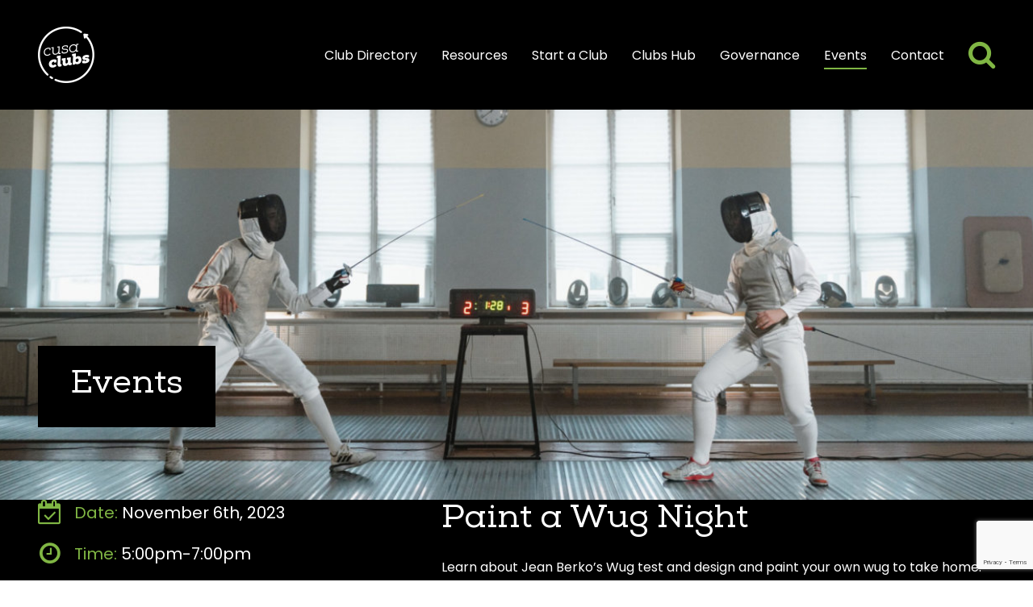

--- FILE ---
content_type: text/html; charset=UTF-8
request_url: https://www.cusaclubs.ca/event/paint-a-wug-night/
body_size: 6513
content:
<!doctype html>
<html lang="en-CA" class="frontend-html">
  <head>
  <meta charset="utf-8">
  <meta http-equiv="x-ua-compatible" content="ie=edge">
  <meta name="viewport" content="width=device-width, initial-scale=1">
  <meta name="mobile-web-app-capable" content="yes">
  <meta name="apple-mobile-web-app-status-bar-style" content="black-translucent">
  <meta name="msapplication-navbutton-color" content="#000000">
  <meta name="theme-color" content="#000000">
  <title>Paint a Wug Night &#8211; CUSA Clubs</title>
<meta name='robots' content='max-image-preview:large' />
<link rel='dns-prefetch' href='//static.addtoany.com' />
<link rel='dns-prefetch' href='//fonts.googleapis.com' />
<style id='wp-img-auto-sizes-contain-inline-css' type='text/css'>
img:is([sizes=auto i],[sizes^="auto," i]){contain-intrinsic-size:3000px 1500px}
/*# sourceURL=wp-img-auto-sizes-contain-inline-css */
</style>
<style id='classic-theme-styles-inline-css' type='text/css'>
/*! This file is auto-generated */
.wp-block-button__link{color:#fff;background-color:#32373c;border-radius:9999px;box-shadow:none;text-decoration:none;padding:calc(.667em + 2px) calc(1.333em + 2px);font-size:1.125em}.wp-block-file__button{background:#32373c;color:#fff;text-decoration:none}
/*# sourceURL=/wp-includes/css/classic-themes.min.css */
</style>
<link rel="stylesheet" href="https://www.cusaclubs.ca/wp-content/plugins/contact-form-7/includes/css/styles.css?ver=6.0.2"><link rel="stylesheet" href="https://www.cusaclubs.ca/wp-content/plugins/add-to-any/addtoany.min.css?ver=1.16"><link rel="stylesheet" href="https://fonts.googleapis.com/css2?family=Poppins:ital,wght@0,400;0,700;1,400;1,700&amp;display=swap"><link rel="stylesheet" href="https://www.cusaclubs.ca/wp-content/themes/cusaclubs23/dist/styles/main-2e0bf4b626.css?ver=1690789087"><link rel="canonical" href="https://www.cusaclubs.ca/event/paint-a-wug-night/" />
<script type="text/javascript">
(function(url){
	if(/(?:Chrome\/26\.0\.1410\.63 Safari\/537\.31|WordfenceTestMonBot)/.test(navigator.userAgent)){ return; }
	var addEvent = function(evt, handler) {
		if (window.addEventListener) {
			document.addEventListener(evt, handler, false);
		} else if (window.attachEvent) {
			document.attachEvent('on' + evt, handler);
		}
	};
	var removeEvent = function(evt, handler) {
		if (window.removeEventListener) {
			document.removeEventListener(evt, handler, false);
		} else if (window.detachEvent) {
			document.detachEvent('on' + evt, handler);
		}
	};
	var evts = 'contextmenu dblclick drag dragend dragenter dragleave dragover dragstart drop keydown keypress keyup mousedown mousemove mouseout mouseover mouseup mousewheel scroll'.split(' ');
	var logHuman = function() {
		if (window.wfLogHumanRan) { return; }
		window.wfLogHumanRan = true;
		var wfscr = document.createElement('script');
		wfscr.type = 'text/javascript';
		wfscr.async = true;
		wfscr.src = url + '&r=' + Math.random();
		(document.getElementsByTagName('head')[0]||document.getElementsByTagName('body')[0]).appendChild(wfscr);
		for (var i = 0; i < evts.length; i++) {
			removeEvent(evts[i], logHuman);
		}
	};
	for (var i = 0; i < evts.length; i++) {
		addEvent(evts[i], logHuman);
	}
})('//www.cusaclubs.ca/?wordfence_lh=1&hid=56C39CF7619C76AF77CFC7910578B15E');
</script><link rel="icon" href="https://www.cusaclubs.ca/wp-content/uploads/2023/01/cropped-icon-150x150.png" sizes="32x32">
<link rel="icon" href="https://www.cusaclubs.ca/wp-content/uploads/2023/01/cropped-icon-300x300.png" sizes="192x192">
<link rel="apple-touch-icon" href="https://www.cusaclubs.ca/wp-content/uploads/2023/01/cropped-icon-300x300.png">
<meta name="msapplication-TileImage" content="https://www.cusaclubs.ca/wp-content/uploads/2023/01/cropped-icon-300x300.png">
<style id='global-styles-inline-css' type='text/css'>
:root{--wp--preset--aspect-ratio--square: 1;--wp--preset--aspect-ratio--4-3: 4/3;--wp--preset--aspect-ratio--3-4: 3/4;--wp--preset--aspect-ratio--3-2: 3/2;--wp--preset--aspect-ratio--2-3: 2/3;--wp--preset--aspect-ratio--16-9: 16/9;--wp--preset--aspect-ratio--9-16: 9/16;--wp--preset--color--black: #000000;--wp--preset--color--cyan-bluish-gray: #abb8c3;--wp--preset--color--white: #ffffff;--wp--preset--color--pale-pink: #f78da7;--wp--preset--color--vivid-red: #cf2e2e;--wp--preset--color--luminous-vivid-orange: #ff6900;--wp--preset--color--luminous-vivid-amber: #fcb900;--wp--preset--color--light-green-cyan: #7bdcb5;--wp--preset--color--vivid-green-cyan: #00d084;--wp--preset--color--pale-cyan-blue: #8ed1fc;--wp--preset--color--vivid-cyan-blue: #0693e3;--wp--preset--color--vivid-purple: #9b51e0;--wp--preset--gradient--vivid-cyan-blue-to-vivid-purple: linear-gradient(135deg,rgb(6,147,227) 0%,rgb(155,81,224) 100%);--wp--preset--gradient--light-green-cyan-to-vivid-green-cyan: linear-gradient(135deg,rgb(122,220,180) 0%,rgb(0,208,130) 100%);--wp--preset--gradient--luminous-vivid-amber-to-luminous-vivid-orange: linear-gradient(135deg,rgb(252,185,0) 0%,rgb(255,105,0) 100%);--wp--preset--gradient--luminous-vivid-orange-to-vivid-red: linear-gradient(135deg,rgb(255,105,0) 0%,rgb(207,46,46) 100%);--wp--preset--gradient--very-light-gray-to-cyan-bluish-gray: linear-gradient(135deg,rgb(238,238,238) 0%,rgb(169,184,195) 100%);--wp--preset--gradient--cool-to-warm-spectrum: linear-gradient(135deg,rgb(74,234,220) 0%,rgb(151,120,209) 20%,rgb(207,42,186) 40%,rgb(238,44,130) 60%,rgb(251,105,98) 80%,rgb(254,248,76) 100%);--wp--preset--gradient--blush-light-purple: linear-gradient(135deg,rgb(255,206,236) 0%,rgb(152,150,240) 100%);--wp--preset--gradient--blush-bordeaux: linear-gradient(135deg,rgb(254,205,165) 0%,rgb(254,45,45) 50%,rgb(107,0,62) 100%);--wp--preset--gradient--luminous-dusk: linear-gradient(135deg,rgb(255,203,112) 0%,rgb(199,81,192) 50%,rgb(65,88,208) 100%);--wp--preset--gradient--pale-ocean: linear-gradient(135deg,rgb(255,245,203) 0%,rgb(182,227,212) 50%,rgb(51,167,181) 100%);--wp--preset--gradient--electric-grass: linear-gradient(135deg,rgb(202,248,128) 0%,rgb(113,206,126) 100%);--wp--preset--gradient--midnight: linear-gradient(135deg,rgb(2,3,129) 0%,rgb(40,116,252) 100%);--wp--preset--font-size--small: 13px;--wp--preset--font-size--medium: 20px;--wp--preset--font-size--large: 36px;--wp--preset--font-size--x-large: 42px;--wp--preset--spacing--20: 0.44rem;--wp--preset--spacing--30: 0.67rem;--wp--preset--spacing--40: 1rem;--wp--preset--spacing--50: 1.5rem;--wp--preset--spacing--60: 2.25rem;--wp--preset--spacing--70: 3.38rem;--wp--preset--spacing--80: 5.06rem;--wp--preset--shadow--natural: 6px 6px 9px rgba(0, 0, 0, 0.2);--wp--preset--shadow--deep: 12px 12px 50px rgba(0, 0, 0, 0.4);--wp--preset--shadow--sharp: 6px 6px 0px rgba(0, 0, 0, 0.2);--wp--preset--shadow--outlined: 6px 6px 0px -3px rgb(255, 255, 255), 6px 6px rgb(0, 0, 0);--wp--preset--shadow--crisp: 6px 6px 0px rgb(0, 0, 0);}:where(.is-layout-flex){gap: 0.5em;}:where(.is-layout-grid){gap: 0.5em;}body .is-layout-flex{display: flex;}.is-layout-flex{flex-wrap: wrap;align-items: center;}.is-layout-flex > :is(*, div){margin: 0;}body .is-layout-grid{display: grid;}.is-layout-grid > :is(*, div){margin: 0;}:where(.wp-block-columns.is-layout-flex){gap: 2em;}:where(.wp-block-columns.is-layout-grid){gap: 2em;}:where(.wp-block-post-template.is-layout-flex){gap: 1.25em;}:where(.wp-block-post-template.is-layout-grid){gap: 1.25em;}.has-black-color{color: var(--wp--preset--color--black) !important;}.has-cyan-bluish-gray-color{color: var(--wp--preset--color--cyan-bluish-gray) !important;}.has-white-color{color: var(--wp--preset--color--white) !important;}.has-pale-pink-color{color: var(--wp--preset--color--pale-pink) !important;}.has-vivid-red-color{color: var(--wp--preset--color--vivid-red) !important;}.has-luminous-vivid-orange-color{color: var(--wp--preset--color--luminous-vivid-orange) !important;}.has-luminous-vivid-amber-color{color: var(--wp--preset--color--luminous-vivid-amber) !important;}.has-light-green-cyan-color{color: var(--wp--preset--color--light-green-cyan) !important;}.has-vivid-green-cyan-color{color: var(--wp--preset--color--vivid-green-cyan) !important;}.has-pale-cyan-blue-color{color: var(--wp--preset--color--pale-cyan-blue) !important;}.has-vivid-cyan-blue-color{color: var(--wp--preset--color--vivid-cyan-blue) !important;}.has-vivid-purple-color{color: var(--wp--preset--color--vivid-purple) !important;}.has-black-background-color{background-color: var(--wp--preset--color--black) !important;}.has-cyan-bluish-gray-background-color{background-color: var(--wp--preset--color--cyan-bluish-gray) !important;}.has-white-background-color{background-color: var(--wp--preset--color--white) !important;}.has-pale-pink-background-color{background-color: var(--wp--preset--color--pale-pink) !important;}.has-vivid-red-background-color{background-color: var(--wp--preset--color--vivid-red) !important;}.has-luminous-vivid-orange-background-color{background-color: var(--wp--preset--color--luminous-vivid-orange) !important;}.has-luminous-vivid-amber-background-color{background-color: var(--wp--preset--color--luminous-vivid-amber) !important;}.has-light-green-cyan-background-color{background-color: var(--wp--preset--color--light-green-cyan) !important;}.has-vivid-green-cyan-background-color{background-color: var(--wp--preset--color--vivid-green-cyan) !important;}.has-pale-cyan-blue-background-color{background-color: var(--wp--preset--color--pale-cyan-blue) !important;}.has-vivid-cyan-blue-background-color{background-color: var(--wp--preset--color--vivid-cyan-blue) !important;}.has-vivid-purple-background-color{background-color: var(--wp--preset--color--vivid-purple) !important;}.has-black-border-color{border-color: var(--wp--preset--color--black) !important;}.has-cyan-bluish-gray-border-color{border-color: var(--wp--preset--color--cyan-bluish-gray) !important;}.has-white-border-color{border-color: var(--wp--preset--color--white) !important;}.has-pale-pink-border-color{border-color: var(--wp--preset--color--pale-pink) !important;}.has-vivid-red-border-color{border-color: var(--wp--preset--color--vivid-red) !important;}.has-luminous-vivid-orange-border-color{border-color: var(--wp--preset--color--luminous-vivid-orange) !important;}.has-luminous-vivid-amber-border-color{border-color: var(--wp--preset--color--luminous-vivid-amber) !important;}.has-light-green-cyan-border-color{border-color: var(--wp--preset--color--light-green-cyan) !important;}.has-vivid-green-cyan-border-color{border-color: var(--wp--preset--color--vivid-green-cyan) !important;}.has-pale-cyan-blue-border-color{border-color: var(--wp--preset--color--pale-cyan-blue) !important;}.has-vivid-cyan-blue-border-color{border-color: var(--wp--preset--color--vivid-cyan-blue) !important;}.has-vivid-purple-border-color{border-color: var(--wp--preset--color--vivid-purple) !important;}.has-vivid-cyan-blue-to-vivid-purple-gradient-background{background: var(--wp--preset--gradient--vivid-cyan-blue-to-vivid-purple) !important;}.has-light-green-cyan-to-vivid-green-cyan-gradient-background{background: var(--wp--preset--gradient--light-green-cyan-to-vivid-green-cyan) !important;}.has-luminous-vivid-amber-to-luminous-vivid-orange-gradient-background{background: var(--wp--preset--gradient--luminous-vivid-amber-to-luminous-vivid-orange) !important;}.has-luminous-vivid-orange-to-vivid-red-gradient-background{background: var(--wp--preset--gradient--luminous-vivid-orange-to-vivid-red) !important;}.has-very-light-gray-to-cyan-bluish-gray-gradient-background{background: var(--wp--preset--gradient--very-light-gray-to-cyan-bluish-gray) !important;}.has-cool-to-warm-spectrum-gradient-background{background: var(--wp--preset--gradient--cool-to-warm-spectrum) !important;}.has-blush-light-purple-gradient-background{background: var(--wp--preset--gradient--blush-light-purple) !important;}.has-blush-bordeaux-gradient-background{background: var(--wp--preset--gradient--blush-bordeaux) !important;}.has-luminous-dusk-gradient-background{background: var(--wp--preset--gradient--luminous-dusk) !important;}.has-pale-ocean-gradient-background{background: var(--wp--preset--gradient--pale-ocean) !important;}.has-electric-grass-gradient-background{background: var(--wp--preset--gradient--electric-grass) !important;}.has-midnight-gradient-background{background: var(--wp--preset--gradient--midnight) !important;}.has-small-font-size{font-size: var(--wp--preset--font-size--small) !important;}.has-medium-font-size{font-size: var(--wp--preset--font-size--medium) !important;}.has-large-font-size{font-size: var(--wp--preset--font-size--large) !important;}.has-x-large-font-size{font-size: var(--wp--preset--font-size--x-large) !important;}
/*# sourceURL=global-styles-inline-css */
</style>
</head>
  <body class="wp-singular event-template-default single single-event postid-2166 wp-theme-cusaclubs23 frontend-body paint-a-wug-night">
    <div id="page" class="frontend">
      <!--[if IE]>
        <div class="alert alert-warning">
          You are using an <strong>outdated</strong> browser. Please <a href="http://browsehappy.com/">upgrade your browser</a> to improve your experience.        </div>
      <![endif]-->
      <div id="header">
  <div class="container frontend navbar navbar-expand-lg navbar-dark">
    <div id="logo">
      <a href="https://www.cusaclubs.ca">
              <img src="https://www.cusaclubs.ca/wp-content/uploads/2023/01/logo.png" width="70" height="70" alt="Cusa Clubs" class="img-fluid">
            </a>
    </div><!-- #logo -->

        <form action="https://www.cusaclubs.ca" method="get" class="header-search-form">
      <label for="header-search-field" class="sr-only">Search</label>
      <input type="text" name="s" value="" placeholder="Search">
      <button type="submit" class="form-submit">
        <span class="sr-only">Search</span>
        <span class="fa fa-search"></span>
      </button>
    </form>
    
    <button class="navbar-toggler" type="button" data-bs-toggle="collapse" data-bs-target="#navigation" aria-expanded="false" aria-label="Toggle navigation">
      <span class="navbar-toggler-icon"></span>
      <span class="sr-only">Menu</span>
    </button>

    <nav id="navigation" class="collapse navbar-collapse">
      <ul id="menu-main-menu" class="menu"><li class="menu-item menu-club-directory"><a href="https://www.cusaclubs.ca/club-directory/">Club Directory</a></li>
<li class="menu-item menu-resources"><a href="https://www.cusaclubs.ca/resources/">Resources</a></li>
<li class="menu-item menu-start-a-club"><a href="https://www.cusaclubs.ca/start-a-club/">Start a Club</a></li>
<li class="menu-item menu-clubs-hub"><a href="https://www.cusaclubs.ca/clubshub/">Clubs Hub</a></li>
<li class="menu-item menu-governance"><a href="https://www.cusaclubs.ca/governance/">Governance</a></li>
<li class="active menu-item menu-events"><a href="https://www.cusaclubs.ca/events/">Events</a></li>
<li class="menu-item menu-contact"><a href="https://www.cusaclubs.ca/contact/">Contact</a></li>
</ul>    </nav>
  </div>
</div><!-- #header -->      
      <section class="page-section frontend section-page-banner banner-size-small">
  <div class="container">
    <div class="text-wrapper wow fadeInUp" data-wow-delay=".75s">
      <h1>Events</h1>
    </div>
  </div>

    <div class="background-image wow fadeIn">
    <img width="1600" height="503" src="https://www.cusaclubs.ca/wp-content/uploads/2023/04/events-banner-1600x503.jpg" class="img-fluid" alt="" decoding="async" fetchpriority="high" srcset="https://www.cusaclubs.ca/wp-content/uploads/2023/04/events-banner-1600x503.jpg 1600w, https://www.cusaclubs.ca/wp-content/uploads/2023/04/events-banner-300x94.jpg 300w, https://www.cusaclubs.ca/wp-content/uploads/2023/04/events-banner-1186x373.jpg 1186w, https://www.cusaclubs.ca/wp-content/uploads/2023/04/events-banner-768x241.jpg 768w, https://www.cusaclubs.ca/wp-content/uploads/2023/04/events-banner-1536x483.jpg 1536w, https://www.cusaclubs.ca/wp-content/uploads/2023/04/events-banner-2048x644.jpg 2048w" sizes="(max-width: 1600px) 100vw, 1600px" />  </div>
  </section><!-- .section-page-banner -->

<article class="event-detail">
  <div class="container">
    <div class="article-content">
      <div class="row section-row justify-content-between">
        <div class="col-md-8 col-lg-7">
          <h1 class="h2">Paint a Wug Night</h1>

          <div>
            <p>Learn about Jean Berko’s Wug test and design and paint your own wug to take home. Sign up using the CATL Paint a Wug Night Sign-Up Form by October 29th, 2023, to ensure there are enough painting supplies for everyone. For more information about CATL events, visit their Linktree: https://linktr.ee/cucatl</p>
<p>Registration Cost: Free</p>
<p>https://docs.google.com/forms/d/e/1FAIpQLScW2NLyU8v54m59H4G3e70ZA-QQOSxR0-oPK1DtDjS4U2pC-Q/viewform</p>
          </div>

                    <div class="event-hosted-by">
            <strong>Hosted by:</strong> <a href="https://www.cusaclubs.ca/club/carleton-applied-and-theoretical-linguistics-society-catl-2/">Carleton Applied and Theoretical Linguistics Society (CATL)</a>
          </div>
                  </div>

        <div class="col-md-4 event-sidebar">
          <div class="event-info-row">
            <div class="row-icon"><span class="fa fa-calendar-check-o"></span></div>
            <div class="row-text">
              <span class="text-primary">Date:</span> November 6th, 2023            </div>
          </div>
                    <div class="event-info-row">
            <div class="row-icon"><span class="fa fa-clock-o"></span></div>
            <div class="row-text">
              <span class="text-primary">Time:</span> 5:00pm-7:00pm            </div>
          </div>
                              <div class="event-info-row">
            <div class="row-icon"><span class="fa fa-map-marker"></span></div>
            <div class="row-text">
              <span class="text-primary">Location:</span> St Patrick 303            </div>
          </div>
                    
                    <div class="event-share">
            <h4>Share this event</h4>
            <div class="addtoany_shortcode"><div class="a2a_kit a2a_kit_size_30 addtoany_list" data-a2a-url="https://www.cusaclubs.ca/event/paint-a-wug-night/" data-a2a-title="Paint a Wug Night"><a class="a2a_button_facebook" href="https://www.addtoany.com/add_to/facebook?linkurl=https%3A%2F%2Fwww.cusaclubs.ca%2Fevent%2Fpaint-a-wug-night%2F&amp;linkname=Paint%20a%20Wug%20Night" title="Facebook" rel="nofollow noopener" target="_blank"></a><a class="a2a_button_twitter" href="https://www.addtoany.com/add_to/twitter?linkurl=https%3A%2F%2Fwww.cusaclubs.ca%2Fevent%2Fpaint-a-wug-night%2F&amp;linkname=Paint%20a%20Wug%20Night" title="Twitter" rel="nofollow noopener" target="_blank"></a><a class="a2a_button_linkedin" href="https://www.addtoany.com/add_to/linkedin?linkurl=https%3A%2F%2Fwww.cusaclubs.ca%2Fevent%2Fpaint-a-wug-night%2F&amp;linkname=Paint%20a%20Wug%20Night" title="LinkedIn" rel="nofollow noopener" target="_blank"></a><a class="a2a_button_email" href="https://www.addtoany.com/add_to/email?linkurl=https%3A%2F%2Fwww.cusaclubs.ca%2Fevent%2Fpaint-a-wug-night%2F&amp;linkname=Paint%20a%20Wug%20Night" title="Email" rel="nofollow noopener" target="_blank"></a><a class="a2a_dd addtoany_share_save addtoany_share" href="https://www.addtoany.com/share"></a></div></div>          </div>
                  </div>
      </div>
    </div>
  </div>
</article>      
      
<footer id="footer">
  <div class="container frontend wow fadeIn">
    <div class="row">
            <div class="footer-logos col-xl-3">
        <div class="row align-items-center">
                    <div class="footer-logo">
            <a href="https://www.cusaclubs.ca/">            <img src="https://www.cusaclubs.ca/wp-content/uploads/2023/01/logo.png" width="70" height="70" alt="Cusa Clubs" class="img-fluid" loading="lazy">
            </a>          </div>
                    <div class="footer-logo">
            <a href="https://www.cusaonline.ca/">            <img src="https://www.cusaclubs.ca/wp-content/uploads/2023/01/footer-logo2.png" width="102" height="48.5" alt="" class="img-fluid" loading="lazy">
            </a>          </div>
                  </div>
      </div>
      
      <div class="footer-text-columns col-xl-9">
        <div class="row">
                            <div class="footer-text-column-left col-md-5">
            <div class="row">
                            <div class="column col-sm-6">
                <div class="text-wrapper">
                  <ul>
<li><a href="https://www.cusaclubs.ca/club-directory/">Club Directory</a></li>
<li><a href="https://www.cusaclubs.ca/resources/">Resources</a></li>
<li><a href="https://www.cusaclubs.ca/start-a-club/">Start a Club</a></li>
</ul>
                </div>
              </div>
                            <div class="column col-sm-6">
                <div class="text-wrapper">
                  <ul>
<li><a href="https://www.cusaclubs.ca/governance/">Governance</a></li>
<li><a href="https://www.cusaclubs.ca/events/">Events</a></li>
<li><a href="https://www.cusaclubs.ca/contact/">Contact</a></li>
</ul>
                </div>
              </div>
                          </div>
          </div>
                            <div class="col-md-1 separator-column"></div>
                    <div class="footer-text-column-right col-md-6">
            <div class="row">
                            <div class="column col-sm-6">
                <div class="text-wrapper">
                  <p>401 Nideyinàn<br />
1125 Colonel By Drive<br />
Ottawa, ON K1S 5B6</p>
                </div>
              </div>
                            <div class="column col-sm-6">
                <div class="text-wrapper">
                  <ul>
<li><a href="mailto:clubs@cusaonline.ca">clubs@cusaonline.ca</a></li>
<li><a href="tel:6135206688">613-520-6688</a></li>
<li>  <div class="social-links">
        <a href="https://www.facebook.com/cusaonline/" target="_blank" rel="nofollow noopener">
      <i class="fa fa-facebook"></i>
      <span class="sr-only">facebook</span>
    </a>
        <a href="https://www.youtube.com/channel/UCzqFJR0imQ9-2sVN02kYVQQ" target="_blank" rel="nofollow noopener">
      <i class="fa fa-youtube-play"></i>
      <span class="sr-only">youtube-play</span>
    </a>
        <a href="https://www.instagram.com/cusaonline/?hl=en" target="_blank" rel="nofollow noopener">
      <i class="fa fa-instagram"></i>
      <span class="sr-only">instagram</span>
    </a>
      </div>
  </li>
</ul>
                </div>
              </div>
                          </div>
          </div>
                </div>
      </div>

      <div class="footer-bottom">
        <div class="bottom-text"><p style="text-align: center;"><a href="https://www.cusaclubs.ca/terms-and-conditions/">Terms + Conditions</a> | <a href="https://www.cusaclubs.ca/privacy-policy/">Privacy Policy</a> | Copyright © 2026</p>
</div>
        <div class="site-credits">Website by <a href="https://fullview.ca" target="_blank" rel="noopener noreferrer"><img src="https://www.cusaclubs.ca/wp-content/themes/cusaclubs23/dist/images/fullview-design-logo.png" alt="Fullview Design" loading="lazy" width="93" height="23"></a></div>
      </div>
    </div>
  </div>
</footer><!-- #footer --><script type="speculationrules">
{"prefetch":[{"source":"document","where":{"and":[{"href_matches":"/*"},{"not":{"href_matches":["/wp-*.php","/wp-admin/*","/wp-content/uploads/*","/wp-content/*","/wp-content/plugins/*","/wp-content/themes/cusaclubs23/*","/*\\?(.+)"]}},{"not":{"selector_matches":"a[rel~=\"nofollow\"]"}},{"not":{"selector_matches":".no-prefetch, .no-prefetch a"}}]},"eagerness":"conservative"}]}
</script>
<script>
/* <![CDATA[ */
window.a2a_config=window.a2a_config||{};a2a_config.callbacks=[];a2a_config.overlays=[];a2a_config.templates={};a2a_localize = {
	Share: "Share",
	Save: "Save",
	Subscribe: "Subscribe",
	Email: "Email",
	Bookmark: "Bookmark",
	ShowAll: "Show All",
	ShowLess: "Show less",
	FindServices: "Find service(s)",
	FindAnyServiceToAddTo: "Instantly find any service to add to",
	PoweredBy: "Powered by",
	ShareViaEmail: "Share via email",
	SubscribeViaEmail: "Subscribe via email",
	BookmarkInYourBrowser: "Bookmark in your browser",
	BookmarkInstructions: "Press Ctrl+D or \u2318+D to bookmark this page",
	AddToYourFavorites: "Add to your favourites",
	SendFromWebOrProgram: "Send from any email address or email program",
	EmailProgram: "Email program",
	More: "More&#8230;",
	ThanksForSharing: "Thanks for sharing!",
	ThanksForFollowing: "Thanks for following!"
};

a2a_config.icon_color="transparent,#80b644";

//# sourceURL=addtoany-core-js-before
/* ]]> */
</script><script defer src="https://static.addtoany.com/menu/page.js"></script><script src="https://www.cusaclubs.ca/wp-includes/js/jquery/jquery.min.js?ver=3.7.1"></script><script src="https://www.cusaclubs.ca/wp-includes/js/jquery/jquery-migrate.min.js?ver=3.4.1"></script><script defer src="https://www.cusaclubs.ca/wp-content/plugins/add-to-any/addtoany.min.js?ver=1.1"></script><script src="https://www.cusaclubs.ca/wp-includes/js/dist/hooks.min.js?ver=dd5603f07f9220ed27f1"></script><script src="https://www.cusaclubs.ca/wp-includes/js/dist/i18n.min.js?ver=c26c3dc7bed366793375"></script><script>
/* <![CDATA[ */
wp.i18n.setLocaleData( { 'text direction\u0004ltr': [ 'ltr' ] } );
//# sourceURL=wp-i18n-js-after
/* ]]> */
</script><script src="https://www.cusaclubs.ca/wp-content/plugins/contact-form-7/includes/swv/js/index.js?ver=6.0.2"></script><script>
/* <![CDATA[ */
( function( domain, translations ) {
	var localeData = translations.locale_data[ domain ] || translations.locale_data.messages;
	localeData[""].domain = domain;
	wp.i18n.setLocaleData( localeData, domain );
} )( "contact-form-7", {"translation-revision-date":"2024-03-18 08:32:04+0000","generator":"GlotPress\/4.0.1","domain":"messages","locale_data":{"messages":{"":{"domain":"messages","plural-forms":"nplurals=2; plural=n != 1;","lang":"en_CA"},"Error:":["Error:"]}},"comment":{"reference":"includes\/js\/index.js"}} );
//# sourceURL=contact-form-7-js-translations
/* ]]> */
</script><script>
/* <![CDATA[ */
var wpcf7 = {
    "api": {
        "root": "https:\/\/www.cusaclubs.ca\/wp-json\/",
        "namespace": "contact-form-7\/v1"
    }
};
//# sourceURL=contact-form-7-js-before
/* ]]> */
</script><script src="https://www.cusaclubs.ca/wp-content/plugins/contact-form-7/includes/js/index.js?ver=6.0.2"></script><script src="https://www.google.com/recaptcha/api.js?render=6LeztmYeAAAAAGMa-aNra0pKi25151l7ZUYqEzOU&amp;ver=3.0"></script><script src="https://www.cusaclubs.ca/wp-includes/js/dist/vendor/wp-polyfill.min.js?ver=3.15.0"></script><script>
/* <![CDATA[ */
var wpcf7_recaptcha = {
    "sitekey": "6LeztmYeAAAAAGMa-aNra0pKi25151l7ZUYqEzOU",
    "actions": {
        "homepage": "homepage",
        "contactform": "contactform"
    }
};
//# sourceURL=wpcf7-recaptcha-js-before
/* ]]> */
</script><script src="https://www.cusaclubs.ca/wp-content/plugins/contact-form-7/modules/recaptcha/index.js?ver=6.0.2"></script><script src="https://www.cusaclubs.ca/wp-content/themes/cusaclubs23/bootstrap.js?ver=1690789071"></script><script type="text/javascript" id="sage/js-js-extra">
/* <![CDATA[ */
var js_vars = {"ajaxurl":"https://www.cusaclubs.ca/wp-admin/admin-ajax.php","theme_url":"https://www.cusaclubs.ca/wp-content/themes/cusaclubs23"};
//# sourceURL=sage%2Fjs-js-extra
/* ]]> */
</script>
<script src="https://www.cusaclubs.ca/wp-content/themes/cusaclubs23/dist/scripts/main-7ba11544ce.js?ver=1690789086"></script>    </div><!-- #page -->
  </body>
</html>


--- FILE ---
content_type: text/html; charset=utf-8
request_url: https://www.google.com/recaptcha/api2/anchor?ar=1&k=6LeztmYeAAAAAGMa-aNra0pKi25151l7ZUYqEzOU&co=aHR0cHM6Ly93d3cuY3VzYWNsdWJzLmNhOjQ0Mw..&hl=en&v=PoyoqOPhxBO7pBk68S4YbpHZ&size=invisible&anchor-ms=20000&execute-ms=30000&cb=226fslxomup5
body_size: 49180
content:
<!DOCTYPE HTML><html dir="ltr" lang="en"><head><meta http-equiv="Content-Type" content="text/html; charset=UTF-8">
<meta http-equiv="X-UA-Compatible" content="IE=edge">
<title>reCAPTCHA</title>
<style type="text/css">
/* cyrillic-ext */
@font-face {
  font-family: 'Roboto';
  font-style: normal;
  font-weight: 400;
  font-stretch: 100%;
  src: url(//fonts.gstatic.com/s/roboto/v48/KFO7CnqEu92Fr1ME7kSn66aGLdTylUAMa3GUBHMdazTgWw.woff2) format('woff2');
  unicode-range: U+0460-052F, U+1C80-1C8A, U+20B4, U+2DE0-2DFF, U+A640-A69F, U+FE2E-FE2F;
}
/* cyrillic */
@font-face {
  font-family: 'Roboto';
  font-style: normal;
  font-weight: 400;
  font-stretch: 100%;
  src: url(//fonts.gstatic.com/s/roboto/v48/KFO7CnqEu92Fr1ME7kSn66aGLdTylUAMa3iUBHMdazTgWw.woff2) format('woff2');
  unicode-range: U+0301, U+0400-045F, U+0490-0491, U+04B0-04B1, U+2116;
}
/* greek-ext */
@font-face {
  font-family: 'Roboto';
  font-style: normal;
  font-weight: 400;
  font-stretch: 100%;
  src: url(//fonts.gstatic.com/s/roboto/v48/KFO7CnqEu92Fr1ME7kSn66aGLdTylUAMa3CUBHMdazTgWw.woff2) format('woff2');
  unicode-range: U+1F00-1FFF;
}
/* greek */
@font-face {
  font-family: 'Roboto';
  font-style: normal;
  font-weight: 400;
  font-stretch: 100%;
  src: url(//fonts.gstatic.com/s/roboto/v48/KFO7CnqEu92Fr1ME7kSn66aGLdTylUAMa3-UBHMdazTgWw.woff2) format('woff2');
  unicode-range: U+0370-0377, U+037A-037F, U+0384-038A, U+038C, U+038E-03A1, U+03A3-03FF;
}
/* math */
@font-face {
  font-family: 'Roboto';
  font-style: normal;
  font-weight: 400;
  font-stretch: 100%;
  src: url(//fonts.gstatic.com/s/roboto/v48/KFO7CnqEu92Fr1ME7kSn66aGLdTylUAMawCUBHMdazTgWw.woff2) format('woff2');
  unicode-range: U+0302-0303, U+0305, U+0307-0308, U+0310, U+0312, U+0315, U+031A, U+0326-0327, U+032C, U+032F-0330, U+0332-0333, U+0338, U+033A, U+0346, U+034D, U+0391-03A1, U+03A3-03A9, U+03B1-03C9, U+03D1, U+03D5-03D6, U+03F0-03F1, U+03F4-03F5, U+2016-2017, U+2034-2038, U+203C, U+2040, U+2043, U+2047, U+2050, U+2057, U+205F, U+2070-2071, U+2074-208E, U+2090-209C, U+20D0-20DC, U+20E1, U+20E5-20EF, U+2100-2112, U+2114-2115, U+2117-2121, U+2123-214F, U+2190, U+2192, U+2194-21AE, U+21B0-21E5, U+21F1-21F2, U+21F4-2211, U+2213-2214, U+2216-22FF, U+2308-230B, U+2310, U+2319, U+231C-2321, U+2336-237A, U+237C, U+2395, U+239B-23B7, U+23D0, U+23DC-23E1, U+2474-2475, U+25AF, U+25B3, U+25B7, U+25BD, U+25C1, U+25CA, U+25CC, U+25FB, U+266D-266F, U+27C0-27FF, U+2900-2AFF, U+2B0E-2B11, U+2B30-2B4C, U+2BFE, U+3030, U+FF5B, U+FF5D, U+1D400-1D7FF, U+1EE00-1EEFF;
}
/* symbols */
@font-face {
  font-family: 'Roboto';
  font-style: normal;
  font-weight: 400;
  font-stretch: 100%;
  src: url(//fonts.gstatic.com/s/roboto/v48/KFO7CnqEu92Fr1ME7kSn66aGLdTylUAMaxKUBHMdazTgWw.woff2) format('woff2');
  unicode-range: U+0001-000C, U+000E-001F, U+007F-009F, U+20DD-20E0, U+20E2-20E4, U+2150-218F, U+2190, U+2192, U+2194-2199, U+21AF, U+21E6-21F0, U+21F3, U+2218-2219, U+2299, U+22C4-22C6, U+2300-243F, U+2440-244A, U+2460-24FF, U+25A0-27BF, U+2800-28FF, U+2921-2922, U+2981, U+29BF, U+29EB, U+2B00-2BFF, U+4DC0-4DFF, U+FFF9-FFFB, U+10140-1018E, U+10190-1019C, U+101A0, U+101D0-101FD, U+102E0-102FB, U+10E60-10E7E, U+1D2C0-1D2D3, U+1D2E0-1D37F, U+1F000-1F0FF, U+1F100-1F1AD, U+1F1E6-1F1FF, U+1F30D-1F30F, U+1F315, U+1F31C, U+1F31E, U+1F320-1F32C, U+1F336, U+1F378, U+1F37D, U+1F382, U+1F393-1F39F, U+1F3A7-1F3A8, U+1F3AC-1F3AF, U+1F3C2, U+1F3C4-1F3C6, U+1F3CA-1F3CE, U+1F3D4-1F3E0, U+1F3ED, U+1F3F1-1F3F3, U+1F3F5-1F3F7, U+1F408, U+1F415, U+1F41F, U+1F426, U+1F43F, U+1F441-1F442, U+1F444, U+1F446-1F449, U+1F44C-1F44E, U+1F453, U+1F46A, U+1F47D, U+1F4A3, U+1F4B0, U+1F4B3, U+1F4B9, U+1F4BB, U+1F4BF, U+1F4C8-1F4CB, U+1F4D6, U+1F4DA, U+1F4DF, U+1F4E3-1F4E6, U+1F4EA-1F4ED, U+1F4F7, U+1F4F9-1F4FB, U+1F4FD-1F4FE, U+1F503, U+1F507-1F50B, U+1F50D, U+1F512-1F513, U+1F53E-1F54A, U+1F54F-1F5FA, U+1F610, U+1F650-1F67F, U+1F687, U+1F68D, U+1F691, U+1F694, U+1F698, U+1F6AD, U+1F6B2, U+1F6B9-1F6BA, U+1F6BC, U+1F6C6-1F6CF, U+1F6D3-1F6D7, U+1F6E0-1F6EA, U+1F6F0-1F6F3, U+1F6F7-1F6FC, U+1F700-1F7FF, U+1F800-1F80B, U+1F810-1F847, U+1F850-1F859, U+1F860-1F887, U+1F890-1F8AD, U+1F8B0-1F8BB, U+1F8C0-1F8C1, U+1F900-1F90B, U+1F93B, U+1F946, U+1F984, U+1F996, U+1F9E9, U+1FA00-1FA6F, U+1FA70-1FA7C, U+1FA80-1FA89, U+1FA8F-1FAC6, U+1FACE-1FADC, U+1FADF-1FAE9, U+1FAF0-1FAF8, U+1FB00-1FBFF;
}
/* vietnamese */
@font-face {
  font-family: 'Roboto';
  font-style: normal;
  font-weight: 400;
  font-stretch: 100%;
  src: url(//fonts.gstatic.com/s/roboto/v48/KFO7CnqEu92Fr1ME7kSn66aGLdTylUAMa3OUBHMdazTgWw.woff2) format('woff2');
  unicode-range: U+0102-0103, U+0110-0111, U+0128-0129, U+0168-0169, U+01A0-01A1, U+01AF-01B0, U+0300-0301, U+0303-0304, U+0308-0309, U+0323, U+0329, U+1EA0-1EF9, U+20AB;
}
/* latin-ext */
@font-face {
  font-family: 'Roboto';
  font-style: normal;
  font-weight: 400;
  font-stretch: 100%;
  src: url(//fonts.gstatic.com/s/roboto/v48/KFO7CnqEu92Fr1ME7kSn66aGLdTylUAMa3KUBHMdazTgWw.woff2) format('woff2');
  unicode-range: U+0100-02BA, U+02BD-02C5, U+02C7-02CC, U+02CE-02D7, U+02DD-02FF, U+0304, U+0308, U+0329, U+1D00-1DBF, U+1E00-1E9F, U+1EF2-1EFF, U+2020, U+20A0-20AB, U+20AD-20C0, U+2113, U+2C60-2C7F, U+A720-A7FF;
}
/* latin */
@font-face {
  font-family: 'Roboto';
  font-style: normal;
  font-weight: 400;
  font-stretch: 100%;
  src: url(//fonts.gstatic.com/s/roboto/v48/KFO7CnqEu92Fr1ME7kSn66aGLdTylUAMa3yUBHMdazQ.woff2) format('woff2');
  unicode-range: U+0000-00FF, U+0131, U+0152-0153, U+02BB-02BC, U+02C6, U+02DA, U+02DC, U+0304, U+0308, U+0329, U+2000-206F, U+20AC, U+2122, U+2191, U+2193, U+2212, U+2215, U+FEFF, U+FFFD;
}
/* cyrillic-ext */
@font-face {
  font-family: 'Roboto';
  font-style: normal;
  font-weight: 500;
  font-stretch: 100%;
  src: url(//fonts.gstatic.com/s/roboto/v48/KFO7CnqEu92Fr1ME7kSn66aGLdTylUAMa3GUBHMdazTgWw.woff2) format('woff2');
  unicode-range: U+0460-052F, U+1C80-1C8A, U+20B4, U+2DE0-2DFF, U+A640-A69F, U+FE2E-FE2F;
}
/* cyrillic */
@font-face {
  font-family: 'Roboto';
  font-style: normal;
  font-weight: 500;
  font-stretch: 100%;
  src: url(//fonts.gstatic.com/s/roboto/v48/KFO7CnqEu92Fr1ME7kSn66aGLdTylUAMa3iUBHMdazTgWw.woff2) format('woff2');
  unicode-range: U+0301, U+0400-045F, U+0490-0491, U+04B0-04B1, U+2116;
}
/* greek-ext */
@font-face {
  font-family: 'Roboto';
  font-style: normal;
  font-weight: 500;
  font-stretch: 100%;
  src: url(//fonts.gstatic.com/s/roboto/v48/KFO7CnqEu92Fr1ME7kSn66aGLdTylUAMa3CUBHMdazTgWw.woff2) format('woff2');
  unicode-range: U+1F00-1FFF;
}
/* greek */
@font-face {
  font-family: 'Roboto';
  font-style: normal;
  font-weight: 500;
  font-stretch: 100%;
  src: url(//fonts.gstatic.com/s/roboto/v48/KFO7CnqEu92Fr1ME7kSn66aGLdTylUAMa3-UBHMdazTgWw.woff2) format('woff2');
  unicode-range: U+0370-0377, U+037A-037F, U+0384-038A, U+038C, U+038E-03A1, U+03A3-03FF;
}
/* math */
@font-face {
  font-family: 'Roboto';
  font-style: normal;
  font-weight: 500;
  font-stretch: 100%;
  src: url(//fonts.gstatic.com/s/roboto/v48/KFO7CnqEu92Fr1ME7kSn66aGLdTylUAMawCUBHMdazTgWw.woff2) format('woff2');
  unicode-range: U+0302-0303, U+0305, U+0307-0308, U+0310, U+0312, U+0315, U+031A, U+0326-0327, U+032C, U+032F-0330, U+0332-0333, U+0338, U+033A, U+0346, U+034D, U+0391-03A1, U+03A3-03A9, U+03B1-03C9, U+03D1, U+03D5-03D6, U+03F0-03F1, U+03F4-03F5, U+2016-2017, U+2034-2038, U+203C, U+2040, U+2043, U+2047, U+2050, U+2057, U+205F, U+2070-2071, U+2074-208E, U+2090-209C, U+20D0-20DC, U+20E1, U+20E5-20EF, U+2100-2112, U+2114-2115, U+2117-2121, U+2123-214F, U+2190, U+2192, U+2194-21AE, U+21B0-21E5, U+21F1-21F2, U+21F4-2211, U+2213-2214, U+2216-22FF, U+2308-230B, U+2310, U+2319, U+231C-2321, U+2336-237A, U+237C, U+2395, U+239B-23B7, U+23D0, U+23DC-23E1, U+2474-2475, U+25AF, U+25B3, U+25B7, U+25BD, U+25C1, U+25CA, U+25CC, U+25FB, U+266D-266F, U+27C0-27FF, U+2900-2AFF, U+2B0E-2B11, U+2B30-2B4C, U+2BFE, U+3030, U+FF5B, U+FF5D, U+1D400-1D7FF, U+1EE00-1EEFF;
}
/* symbols */
@font-face {
  font-family: 'Roboto';
  font-style: normal;
  font-weight: 500;
  font-stretch: 100%;
  src: url(//fonts.gstatic.com/s/roboto/v48/KFO7CnqEu92Fr1ME7kSn66aGLdTylUAMaxKUBHMdazTgWw.woff2) format('woff2');
  unicode-range: U+0001-000C, U+000E-001F, U+007F-009F, U+20DD-20E0, U+20E2-20E4, U+2150-218F, U+2190, U+2192, U+2194-2199, U+21AF, U+21E6-21F0, U+21F3, U+2218-2219, U+2299, U+22C4-22C6, U+2300-243F, U+2440-244A, U+2460-24FF, U+25A0-27BF, U+2800-28FF, U+2921-2922, U+2981, U+29BF, U+29EB, U+2B00-2BFF, U+4DC0-4DFF, U+FFF9-FFFB, U+10140-1018E, U+10190-1019C, U+101A0, U+101D0-101FD, U+102E0-102FB, U+10E60-10E7E, U+1D2C0-1D2D3, U+1D2E0-1D37F, U+1F000-1F0FF, U+1F100-1F1AD, U+1F1E6-1F1FF, U+1F30D-1F30F, U+1F315, U+1F31C, U+1F31E, U+1F320-1F32C, U+1F336, U+1F378, U+1F37D, U+1F382, U+1F393-1F39F, U+1F3A7-1F3A8, U+1F3AC-1F3AF, U+1F3C2, U+1F3C4-1F3C6, U+1F3CA-1F3CE, U+1F3D4-1F3E0, U+1F3ED, U+1F3F1-1F3F3, U+1F3F5-1F3F7, U+1F408, U+1F415, U+1F41F, U+1F426, U+1F43F, U+1F441-1F442, U+1F444, U+1F446-1F449, U+1F44C-1F44E, U+1F453, U+1F46A, U+1F47D, U+1F4A3, U+1F4B0, U+1F4B3, U+1F4B9, U+1F4BB, U+1F4BF, U+1F4C8-1F4CB, U+1F4D6, U+1F4DA, U+1F4DF, U+1F4E3-1F4E6, U+1F4EA-1F4ED, U+1F4F7, U+1F4F9-1F4FB, U+1F4FD-1F4FE, U+1F503, U+1F507-1F50B, U+1F50D, U+1F512-1F513, U+1F53E-1F54A, U+1F54F-1F5FA, U+1F610, U+1F650-1F67F, U+1F687, U+1F68D, U+1F691, U+1F694, U+1F698, U+1F6AD, U+1F6B2, U+1F6B9-1F6BA, U+1F6BC, U+1F6C6-1F6CF, U+1F6D3-1F6D7, U+1F6E0-1F6EA, U+1F6F0-1F6F3, U+1F6F7-1F6FC, U+1F700-1F7FF, U+1F800-1F80B, U+1F810-1F847, U+1F850-1F859, U+1F860-1F887, U+1F890-1F8AD, U+1F8B0-1F8BB, U+1F8C0-1F8C1, U+1F900-1F90B, U+1F93B, U+1F946, U+1F984, U+1F996, U+1F9E9, U+1FA00-1FA6F, U+1FA70-1FA7C, U+1FA80-1FA89, U+1FA8F-1FAC6, U+1FACE-1FADC, U+1FADF-1FAE9, U+1FAF0-1FAF8, U+1FB00-1FBFF;
}
/* vietnamese */
@font-face {
  font-family: 'Roboto';
  font-style: normal;
  font-weight: 500;
  font-stretch: 100%;
  src: url(//fonts.gstatic.com/s/roboto/v48/KFO7CnqEu92Fr1ME7kSn66aGLdTylUAMa3OUBHMdazTgWw.woff2) format('woff2');
  unicode-range: U+0102-0103, U+0110-0111, U+0128-0129, U+0168-0169, U+01A0-01A1, U+01AF-01B0, U+0300-0301, U+0303-0304, U+0308-0309, U+0323, U+0329, U+1EA0-1EF9, U+20AB;
}
/* latin-ext */
@font-face {
  font-family: 'Roboto';
  font-style: normal;
  font-weight: 500;
  font-stretch: 100%;
  src: url(//fonts.gstatic.com/s/roboto/v48/KFO7CnqEu92Fr1ME7kSn66aGLdTylUAMa3KUBHMdazTgWw.woff2) format('woff2');
  unicode-range: U+0100-02BA, U+02BD-02C5, U+02C7-02CC, U+02CE-02D7, U+02DD-02FF, U+0304, U+0308, U+0329, U+1D00-1DBF, U+1E00-1E9F, U+1EF2-1EFF, U+2020, U+20A0-20AB, U+20AD-20C0, U+2113, U+2C60-2C7F, U+A720-A7FF;
}
/* latin */
@font-face {
  font-family: 'Roboto';
  font-style: normal;
  font-weight: 500;
  font-stretch: 100%;
  src: url(//fonts.gstatic.com/s/roboto/v48/KFO7CnqEu92Fr1ME7kSn66aGLdTylUAMa3yUBHMdazQ.woff2) format('woff2');
  unicode-range: U+0000-00FF, U+0131, U+0152-0153, U+02BB-02BC, U+02C6, U+02DA, U+02DC, U+0304, U+0308, U+0329, U+2000-206F, U+20AC, U+2122, U+2191, U+2193, U+2212, U+2215, U+FEFF, U+FFFD;
}
/* cyrillic-ext */
@font-face {
  font-family: 'Roboto';
  font-style: normal;
  font-weight: 900;
  font-stretch: 100%;
  src: url(//fonts.gstatic.com/s/roboto/v48/KFO7CnqEu92Fr1ME7kSn66aGLdTylUAMa3GUBHMdazTgWw.woff2) format('woff2');
  unicode-range: U+0460-052F, U+1C80-1C8A, U+20B4, U+2DE0-2DFF, U+A640-A69F, U+FE2E-FE2F;
}
/* cyrillic */
@font-face {
  font-family: 'Roboto';
  font-style: normal;
  font-weight: 900;
  font-stretch: 100%;
  src: url(//fonts.gstatic.com/s/roboto/v48/KFO7CnqEu92Fr1ME7kSn66aGLdTylUAMa3iUBHMdazTgWw.woff2) format('woff2');
  unicode-range: U+0301, U+0400-045F, U+0490-0491, U+04B0-04B1, U+2116;
}
/* greek-ext */
@font-face {
  font-family: 'Roboto';
  font-style: normal;
  font-weight: 900;
  font-stretch: 100%;
  src: url(//fonts.gstatic.com/s/roboto/v48/KFO7CnqEu92Fr1ME7kSn66aGLdTylUAMa3CUBHMdazTgWw.woff2) format('woff2');
  unicode-range: U+1F00-1FFF;
}
/* greek */
@font-face {
  font-family: 'Roboto';
  font-style: normal;
  font-weight: 900;
  font-stretch: 100%;
  src: url(//fonts.gstatic.com/s/roboto/v48/KFO7CnqEu92Fr1ME7kSn66aGLdTylUAMa3-UBHMdazTgWw.woff2) format('woff2');
  unicode-range: U+0370-0377, U+037A-037F, U+0384-038A, U+038C, U+038E-03A1, U+03A3-03FF;
}
/* math */
@font-face {
  font-family: 'Roboto';
  font-style: normal;
  font-weight: 900;
  font-stretch: 100%;
  src: url(//fonts.gstatic.com/s/roboto/v48/KFO7CnqEu92Fr1ME7kSn66aGLdTylUAMawCUBHMdazTgWw.woff2) format('woff2');
  unicode-range: U+0302-0303, U+0305, U+0307-0308, U+0310, U+0312, U+0315, U+031A, U+0326-0327, U+032C, U+032F-0330, U+0332-0333, U+0338, U+033A, U+0346, U+034D, U+0391-03A1, U+03A3-03A9, U+03B1-03C9, U+03D1, U+03D5-03D6, U+03F0-03F1, U+03F4-03F5, U+2016-2017, U+2034-2038, U+203C, U+2040, U+2043, U+2047, U+2050, U+2057, U+205F, U+2070-2071, U+2074-208E, U+2090-209C, U+20D0-20DC, U+20E1, U+20E5-20EF, U+2100-2112, U+2114-2115, U+2117-2121, U+2123-214F, U+2190, U+2192, U+2194-21AE, U+21B0-21E5, U+21F1-21F2, U+21F4-2211, U+2213-2214, U+2216-22FF, U+2308-230B, U+2310, U+2319, U+231C-2321, U+2336-237A, U+237C, U+2395, U+239B-23B7, U+23D0, U+23DC-23E1, U+2474-2475, U+25AF, U+25B3, U+25B7, U+25BD, U+25C1, U+25CA, U+25CC, U+25FB, U+266D-266F, U+27C0-27FF, U+2900-2AFF, U+2B0E-2B11, U+2B30-2B4C, U+2BFE, U+3030, U+FF5B, U+FF5D, U+1D400-1D7FF, U+1EE00-1EEFF;
}
/* symbols */
@font-face {
  font-family: 'Roboto';
  font-style: normal;
  font-weight: 900;
  font-stretch: 100%;
  src: url(//fonts.gstatic.com/s/roboto/v48/KFO7CnqEu92Fr1ME7kSn66aGLdTylUAMaxKUBHMdazTgWw.woff2) format('woff2');
  unicode-range: U+0001-000C, U+000E-001F, U+007F-009F, U+20DD-20E0, U+20E2-20E4, U+2150-218F, U+2190, U+2192, U+2194-2199, U+21AF, U+21E6-21F0, U+21F3, U+2218-2219, U+2299, U+22C4-22C6, U+2300-243F, U+2440-244A, U+2460-24FF, U+25A0-27BF, U+2800-28FF, U+2921-2922, U+2981, U+29BF, U+29EB, U+2B00-2BFF, U+4DC0-4DFF, U+FFF9-FFFB, U+10140-1018E, U+10190-1019C, U+101A0, U+101D0-101FD, U+102E0-102FB, U+10E60-10E7E, U+1D2C0-1D2D3, U+1D2E0-1D37F, U+1F000-1F0FF, U+1F100-1F1AD, U+1F1E6-1F1FF, U+1F30D-1F30F, U+1F315, U+1F31C, U+1F31E, U+1F320-1F32C, U+1F336, U+1F378, U+1F37D, U+1F382, U+1F393-1F39F, U+1F3A7-1F3A8, U+1F3AC-1F3AF, U+1F3C2, U+1F3C4-1F3C6, U+1F3CA-1F3CE, U+1F3D4-1F3E0, U+1F3ED, U+1F3F1-1F3F3, U+1F3F5-1F3F7, U+1F408, U+1F415, U+1F41F, U+1F426, U+1F43F, U+1F441-1F442, U+1F444, U+1F446-1F449, U+1F44C-1F44E, U+1F453, U+1F46A, U+1F47D, U+1F4A3, U+1F4B0, U+1F4B3, U+1F4B9, U+1F4BB, U+1F4BF, U+1F4C8-1F4CB, U+1F4D6, U+1F4DA, U+1F4DF, U+1F4E3-1F4E6, U+1F4EA-1F4ED, U+1F4F7, U+1F4F9-1F4FB, U+1F4FD-1F4FE, U+1F503, U+1F507-1F50B, U+1F50D, U+1F512-1F513, U+1F53E-1F54A, U+1F54F-1F5FA, U+1F610, U+1F650-1F67F, U+1F687, U+1F68D, U+1F691, U+1F694, U+1F698, U+1F6AD, U+1F6B2, U+1F6B9-1F6BA, U+1F6BC, U+1F6C6-1F6CF, U+1F6D3-1F6D7, U+1F6E0-1F6EA, U+1F6F0-1F6F3, U+1F6F7-1F6FC, U+1F700-1F7FF, U+1F800-1F80B, U+1F810-1F847, U+1F850-1F859, U+1F860-1F887, U+1F890-1F8AD, U+1F8B0-1F8BB, U+1F8C0-1F8C1, U+1F900-1F90B, U+1F93B, U+1F946, U+1F984, U+1F996, U+1F9E9, U+1FA00-1FA6F, U+1FA70-1FA7C, U+1FA80-1FA89, U+1FA8F-1FAC6, U+1FACE-1FADC, U+1FADF-1FAE9, U+1FAF0-1FAF8, U+1FB00-1FBFF;
}
/* vietnamese */
@font-face {
  font-family: 'Roboto';
  font-style: normal;
  font-weight: 900;
  font-stretch: 100%;
  src: url(//fonts.gstatic.com/s/roboto/v48/KFO7CnqEu92Fr1ME7kSn66aGLdTylUAMa3OUBHMdazTgWw.woff2) format('woff2');
  unicode-range: U+0102-0103, U+0110-0111, U+0128-0129, U+0168-0169, U+01A0-01A1, U+01AF-01B0, U+0300-0301, U+0303-0304, U+0308-0309, U+0323, U+0329, U+1EA0-1EF9, U+20AB;
}
/* latin-ext */
@font-face {
  font-family: 'Roboto';
  font-style: normal;
  font-weight: 900;
  font-stretch: 100%;
  src: url(//fonts.gstatic.com/s/roboto/v48/KFO7CnqEu92Fr1ME7kSn66aGLdTylUAMa3KUBHMdazTgWw.woff2) format('woff2');
  unicode-range: U+0100-02BA, U+02BD-02C5, U+02C7-02CC, U+02CE-02D7, U+02DD-02FF, U+0304, U+0308, U+0329, U+1D00-1DBF, U+1E00-1E9F, U+1EF2-1EFF, U+2020, U+20A0-20AB, U+20AD-20C0, U+2113, U+2C60-2C7F, U+A720-A7FF;
}
/* latin */
@font-face {
  font-family: 'Roboto';
  font-style: normal;
  font-weight: 900;
  font-stretch: 100%;
  src: url(//fonts.gstatic.com/s/roboto/v48/KFO7CnqEu92Fr1ME7kSn66aGLdTylUAMa3yUBHMdazQ.woff2) format('woff2');
  unicode-range: U+0000-00FF, U+0131, U+0152-0153, U+02BB-02BC, U+02C6, U+02DA, U+02DC, U+0304, U+0308, U+0329, U+2000-206F, U+20AC, U+2122, U+2191, U+2193, U+2212, U+2215, U+FEFF, U+FFFD;
}

</style>
<link rel="stylesheet" type="text/css" href="https://www.gstatic.com/recaptcha/releases/PoyoqOPhxBO7pBk68S4YbpHZ/styles__ltr.css">
<script nonce="68eYCX97iM9DHZum51bX2Q" type="text/javascript">window['__recaptcha_api'] = 'https://www.google.com/recaptcha/api2/';</script>
<script type="text/javascript" src="https://www.gstatic.com/recaptcha/releases/PoyoqOPhxBO7pBk68S4YbpHZ/recaptcha__en.js" nonce="68eYCX97iM9DHZum51bX2Q">
      
    </script></head>
<body><div id="rc-anchor-alert" class="rc-anchor-alert"></div>
<input type="hidden" id="recaptcha-token" value="[base64]">
<script type="text/javascript" nonce="68eYCX97iM9DHZum51bX2Q">
      recaptcha.anchor.Main.init("[\x22ainput\x22,[\x22bgdata\x22,\x22\x22,\[base64]/[base64]/bmV3IFpbdF0obVswXSk6Sz09Mj9uZXcgWlt0XShtWzBdLG1bMV0pOks9PTM/bmV3IFpbdF0obVswXSxtWzFdLG1bMl0pOks9PTQ/[base64]/[base64]/[base64]/[base64]/[base64]/[base64]/[base64]/[base64]/[base64]/[base64]/[base64]/[base64]/[base64]/[base64]\\u003d\\u003d\x22,\[base64]\\u003d\\u003d\x22,\x22R8KHw4hnXjAkwrIFY2s7WcOybmYXwrjDtSBowrJzR8K6GzMgNcOdw6XDgsO6wqjDnsOdZ8Oswo4IfsKLw4/DtsOlwoTDgUk+cwTDoHsxwoHCnVnDqS4nwqcULsOvwoLDusOew4fCg8OSFXLDijIhw6rDi8ObNcOlw705w6rDj2XDqT/[base64]/DosObwpfChMOpF03CrsKFwoHCgFDDgm/DmcOjSSEfWMKZw7Nsw4rDombDpcOeA8KdewDDtkvDqsK2M8OmEFcBw6o3bsOFwpsrFcO1Pyw/wovCm8OlwqRTwpY6dW7Dnmk8wqrDvMKbwrDDtsK+wq9DEBjCpMKcJ1Ybwo3DgMKgFy8YIsOswo/CjifDncObVGEswqnCssKqK8O0Q2zCksODw6/DucK/w7XDq1p9w6d2Yj5Nw4toQlc6LX3DlcOlFWPCsEfCj0nDkMOLNlnChcKuFAzChH/CvW9GLMOuwq/Cq2DDgWohEXrDlHnDu8KKwocnCnMicsOBbcKJwpHCtsOxJxLDijzDmcOyOcORwpDDjMKXWnrDiXDDvwFswqzCl8OYBMO+Xx54c0PChcK+NMOvO8KHA0zClcKJJsKVfy/DuQbDk8O/EMKNwpJrwoPCncODw7TDojEUIXnDgkMpwr3CjMKwccK3woLDlwjCtcK/wrTDk8KpHm7CkcOGAFcjw5kSBmLCs8O0w6PDtcObPWdhw6wcw5fDnVFYw6kuenzCoTxpw6XDsE/Dkj3Dj8K2TjLDmcOBwqjDm8Klw7ImfBQXw6E8LcOuY8OVPV7CtMKDwqnCtsOqB8OwwqUpJsOuwp3Cq8K7w45wBcKqT8KHXTzCn8OXwrEYwplDwovDpGXCisOMw4jCmxbDscKPwqvDpMKRAsOVUVp8w4vCnR4tWsKQwp/Dg8Ktw7TCosKIfcKxw5HDlMKsF8Orwr3DlcKnwrPDkloJC2kBw5vCshXCkmQgw6UVKzhgwrkbZsO6wqIxwoHDtsKMO8KoIHhYa0LCtcOOIQthSsKkwoYaO8Oew7jDl2o1UcKkJ8Odw4DDlgbDrMOPw5R/CcOjw47DpwJQwrbCqMOmwp8eHytddMOAfT/Cgkovwp8Mw7DCrgnChB3DrMKBw4sRwr3DgGrClsKdw7zCoj7Di8KzR8Oqw4E2X2zCocKJTSAmwp9dw5HCjMKNw7HDpcO4ZcK8woFRRxbDmsOwdcKOfcO6VsOfwr/Clw3CmsKFw6fCh0d6OHYUw6NAaiPCksKlA011FXN8w7RXw73Cq8OiIhfCtcOqHEfDpMOGw4PCiF7Ds8KdQsK+XcKJwoFOwowGw7/DknTCl13Ck8Kkw4F4UEt/FcKawoHDsHfDu8KABB/Dm30cwrbCsMO3wrgZwp/Dt8O3wrnDtTLDvVwBe33CpQolIMKna8KDw5sQecOXY8OFJmp+w57Cr8O4Tz/CrMKrwpQ9T0HDksOGw7tTw5sHFMOTLsK8NlTCjHtaH8K5w67Dokp0esO6H8ONw7Qoc8K8w7o+LkY5woNhNU7Cj8O2w6JbTQLDkFtfJwrCuBY/EsKYwrTCiToNw7PCicKkw7I2JMK2wr/Ds8OyHcOZw7jDnSTDlAh4L8K5wp0Nw61xDcKLwrA/[base64]/CoAjDv0HDjcOQworDhsK1w4lGDXdnC2p1FSrCiiXDvsOSw4/DpcKZXcKDwqhqLSPCkBYkWX7CmEhYV8KlKsKrC2/Ci1TCq1fCgnTDnETDvMOZUiVTw5nDlcKoJ1fCqsKKScKJwpJjwp/[base64]/DmcOhQ8KoZcKAwpvCtsKgcsKfwr19wrLDmnTCnMK6cmMUAwBmwrA4BF4bwoEVw6Z8LMKvTsOYwqcSTRDCsgjDm2fClMO9wpV8Wh1twpzDi8KwEMOAC8K8wqHCvsK3Z3tYDCzCl0fCpMKUaMO7asKuIWHCqsKIasO7esKWIcOdw4/DtSPDmVgFQMOSwonCpz3DkA07woXDhsOfw4zCmMK0DFrCscKpwowLw7TCjMO7w5/DnWrDlsK0wpLDqDDCusKdw4HDkUrCmMK5VBvCgsKEwq/DgV/DpCfDnioHw6tzOMOAUMOGwo3CvjXCpsOFw5NQesKUwrLCk8KSZVsZwq/DvEjCnMKNwo12wrc0H8KVAMKzKMOpTR05wpt9J8K4wqHCo3/CtCBCwqXDv8KdZsO6w4k6ZcKaXAQkwpJfwr0cTcKvEcKWfsOuZEJXwr/ChcOADWUpZH50EExNQ1DDpkVGEsOXWsOdwrfDk8KxRiZBd8OPOn8CW8Kbw4HDqA93wqN8Ui/Cln9bZ3nDqMO0w4nDjsK0KzLCrkxqIyjCjFDDkcKmF3TCvWUQwo/[base64]/wqPCiWBywr3DpsKNw43DqTVrN3FnJsObYcK5bcOmFMKISSBKwpAqw74QwpknA3PDlx4AFcKWJsKzwoJvwovDiMOqO0rCk0h/w60jwrzCsG1+wrtNwqQdPWfDkwJ8I18Mw5bDmcOyD8KtNFHDmcOcwoJhw4/DqsOaI8KBwo1+wrw1Gm8OwqYPDHTCiWTCvznDqk3DpAPDsWFIw5nCnh/DmMOew77CvAvDqcObTBl/wpt+w5RiwrDDicOqSwJzwoRzwqxhcsKMd8OcccOKZ0pFU8K9MxLDmcO9BMK3VDlxwp/DpMOXw4jDp8OmOl8dw4U4PEbDtmbCqsKIPcKewp3CgxDDrsOIw65jw54mwrpUwpAYw7TCkCBpw40ITzBjwr7Dh8KZw7/Dq8Kfw4TCgMK3w6QCGmA+XsOWw6hMZhRHGBZzD3DDrsKDwooZBMKVw4BtacKGBmfCkBvDvsKkwrjDuAQqw6DCuBR9GsKQwonDpFwtRsOge3TCq8OJw7PDs8KxA8OWfsOZwq/ClxTCtBlJMAjDgsK0J8Kvwp/CpmHDlcKTwq9Aw4/CvXbDv3/CtsOzLMO+w6kcJ8O8wo/Dt8O/w7RzwpDDoFDCjAhJYB1oSHIZO8KWfVPDkX3Do8OkwqXCnMOPw7VwwrPCuxw6w71vwoLDmcODciscR8KQfsOhH8OVwrPDsMKaw73DjX7DjlMlKsO2KMKaTsKYDsOxw7vChns0wozDkDx3wp5rw7Quw6nCgsK6w6HDoAzCt2/[base64]/DpVPDhGrCqlNLFl1WOsOaw4x6KMKMCQTDi8Ogwr/DjMKkbMOcZMOewrnDpWDDpcOpZS4gw7rDtCzDusKJF8KUOMOJw7PCrsKpD8KPw7vCv8OtbMOTw53Cj8ONw5bCn8KxACdew7jCmSbDq8K7wp9RTcKfwpBmQMOzXMOuRSjDqcOqNMO6LcO5wogmHsOXwrfDmzdwwpYNUWw/M8OhSRfChEEXBcODasOew4TDmy/CknjDt0Ykw73CvzoqwqvDrX1/GkTCp8O1w6MrwpBtPWjDkjFHw5HDrXAdGT/ChcO4wqbChRNxYMOZw4ARw6fCs8KjwqPDgsOLF8KQwrA4HsOUXMObXsOlAy8wwpnCm8K8OMK8eRocB8OeHDvDr8OBw48HdhrDjEvCsy/Cu8Klw7XCph/[base64]/CvTdCDcKfw5XCjzPDgMOEwo8/EgbChmLChMOgwosqD1lFwqgwV33CvRLCscOQUC8dwpbDji4tSX0EcgYSTwvCrx1Cw5w9w5pJNsK+w7h5acOJcsKjwo5pw7YQfRdMw6zDqWJ4w5AqXMOhw4dhwo/Dp17DoG8MVcKtw4dEwoQSVsKbwpLDhTDDqAvDkcKtw5jDlWRTYSVBwo/Dgwgww5PCsS3CgVnCtmwgwqp8dcKLw7YNwrZ2w55jMMKJw4PDh8KQw6tmfFzDnMOuAzADJ8KrdMOhbifDl8OgN8KhIwJUU8K0aWrDg8OYw7HDu8OKKzHDssObw4vDhMK4AQw/[base64]/CisKMw7vDqR4Uwos+wovCgsODw6Qzw5XDmsOQfCU8wphUNzFdwrXCqklqaMOMwpPCo1Z8VmTCh3VHw6nCpkJZw7TCh8K2XRJ6RTLDiT/CtTgWchd+w6dhw5gGKcOcworCqcKSRnMuwr1WUDLCncObwr0UwpF5wqDCi1bDscK/QB/DtCBiXsOKWSzDvTcTXMK7w5JqEFo7Q8OXw5wROMKeO8K+FnZFUUjDpcOFS8O7QGvCvMOGJz7CuQLCnRZew4zDj2QNVcOCwoDDpFtYKxsJw5zDjsOaZTcyG8KQNsKbw4XCh1fDvcO4E8Olw4NDw5XCh8KBw7vDmXzDqVvCrcOswpXDvnjCt1vDtcKaw6hnwrt/wrVICE41w7rCgsOqwo9kw63Dn8KQXcODwq9gOMOgw7sPBV7CulBRw60Aw7cAw5Z8wr/[base64]/CvsKEwpEzQ8Oqw6/DtcKPMH3CkQbDmsOEE8Kowr8KwoPCnMOOwoHDnsK0IcOfw7DDoTEYSsOZwqTCnMOXOmjDk1Y8Q8OEImo0w4/DjcO+eF3DuGwgX8OhwoF0YX52VwbDisOmw7RbQMOAKH3Cr3zDjcKQw4NbwqkgwoDDuHHDqEpqwpjCt8Kzw7pKD8KJDsOsHjfDtsKAPlQMwqJJP2cET0nCncKowqgnNghbFMKxw7HCjkrDpMKxw6Jkw45BwqTDlcOQMWUxHcOHfwzCrBvCg8ORwqxyJHrCrsK/EXbDgMKBw6sMw7ddwqtDCFHDvsOIKMK5B8K6c15cwrHDonRDKDPCvU5jNMKCMxFSwq3CqsKuW0fDpcKGNcKnw7fCqsKCGcOLwrUiwqHCqsK+IcOuw6/[base64]/DkcOywp1GY8Onw6TCnBwQT1XDpBzDr8Oow5wRw6rDisKDwoPDhhjDlGvCggzCjsOtwrNXw4JKZsKXwqBibSZ3XsKkOXdBDMKGwqNOw7/DshPDvXXCglvDrMKqwonDv2/DscK/wofDiWbDqsO2w6fChSJnwpUqw7txw44UYXAQG8KTw7UqwrrDiMK9w6vDq8KseD/[base64]/ClsOUw5/CqiZxJzg/w7ZUO1XClG8wwrrDqsK+wonCkA/CqsOEMH3ClFbCglBsCyYbw7IPccOOLMKSw4/Dpg7DnnXDkFV5aFY/[base64]/CtH5Ew4HDvgLCoVIywpnCucOjw5nDrx7Dj8KxB3cIMcKxwrnDgQJ2wo/DhsKHwq/DnMKBTynCumdeGz5Dcj/Dm3XCljTDrVs7wpgww6XDpsOGa0gnw67DicOdwqQIT3jCnsKiVMOqFsORA8Kcw4xeCE5mw4lOw4fCm3HCo8ODK8KMw67Cq8K6w6nDvzYhQkp5w6lyA8KfwrhyOi/CpjnCr8OvwoTDmsKbw7bDgsKKN1vCssKMwrHCowHCncOsKSvCpMOqwoHCk2LCkT5Swo4dw7TCssOObkJrFlXCqMKAwpPCh8K6fcOqd8OKd8KwY8KhS8OHfT/DpT5mIsO2w5rDqMKQw7nCuHEeL8Kgw4DDssO5YXM6wo7Dj8KRDkXCo1osfgrCvAgIacOofR7CsCY3UjnCocKxXC/CmB0IwpdbHsOkccK9w6nDv8O+wq1ewp/CuzTCt8KWwq/Cl1V2wq7CkMKnwr8jwpxDQcOOw5YJLcOzaEdswr3CkcKdwp8Vwq1qw4fCiMKQQcOlH8OVGsKkC8Klw7IaDyXDkkLDocO4wrwPfcOGfcKOKQzDtsKvw5QYw4XCmzLDkVbCoMK9w5B7w4ALasKSwr/DjMO7I8KpS8OZw73CjnUIw7oWSANFw6lowpwTw6hvdnpBwq/CmgVPWsKWwp0ew4bCih/CoAlMdH3DmnjCl8OSwqdMwoXChCbDiMO9wqPClMOYRjwEwp/Cp8OnDMOdw6zDsSrCqGjCvsK4w5PDlcKzOHvDrnvCu1TDo8K+WMO9IF5gWXwKwqHCjyJtw4HDmsOaQsOFw6TDuhQ/w6oOLsOmwoYEYRARJj/CrmXCmkAxe8Oiw6tZXsO6woZzbifCk046w43DpMKQGsKsfcKsAMK2wrbChMK5w6VowpRCPMKsbXLDqxBaw7HDkmzDtw0Rwp9aNsOzwoJRwrrDvcO7woVsQQUOwrzCqsOOdW3CicKPHMKEw7MywoFKDcODOMOkI8Kqw4Irf8OtPjbCjnkkGlciw7/DvmQBwr/DnsK+asKobMOfwq7DosOWA3XDvcONKVUWw53CusOPI8KjeyzCk8KJWnDCksObwoo+wpBCwp3CnMKvcGMqMsOYRgLCskc7XsKsKhDDsMOVwogzOCrCvnXDqUjCg0vCqShxw50HwpfCsXzDvilrM8KDdWR7wr7CrMKSDw/CgzrCrsOCw6UEwqYVwqo0aSDCoRfDksKow4d4w4QEaH4mw4sEGsOhUcOVZsOowqpOw6PDgyhjw5nDn8K2XzPCtsKsw7F3wqHCi8KjAMOsQVTCrD/CgR3Dpk/DqjvDkV0Vwq9MwpjCpsO5wrgRw7YyI8O2VBcYw4PDssKtw7fDljFuwoQ+wp/CoMOAw4YoWlXCmcK7bMO1woAMw6nClcKnOsKtEy5lwqc9FFMbw67DuFXDtyTCpsOuw7MSIyTDoMKOdMK7wrt4ZiHDi8KSGMOQw63ClsOGdMK/[base64]/[base64]/DjsOfw787w6tAw65twpFbDxogcnvDkMOFw5MFXULDtMOCRsOkw4bDrMOqZ8KuSEbDi2XCpTYiwrDCm8OXVBjCicOfR8Kbwqcyw7LDmgkRwql4A08pwqLDj0zCu8ONEcOzw4PDu8OFwpfCsAXDh8K2bsOcwoIzwqXDtsKFw7PCmsKMd8O/[base64]/DgMO7fVfCkS/CpUBxVcKSw5DCvMKJwqpQI8KKfcK9wp8dw53ChEIfV8OnacOPcBkZwqLDoWdiwqs1GMKmecO+AH/Cqk0uFcO3wq7CtxbCusOFWcKJaEkoD141w69XAB/Dq3kbw5bDjUTCu2ZSCQfDmRXDosOpw6Uyw4fDgMOoMcOVGggZWcO1wrZ3PlfDkcKiZsKLwo/CnlJ9MMOaw5IPYsKxw6IfXjh5wrt/wqbDnlNGUcOxwqbDsMOnIMKtw7Vgwo1hwqB9wqJ3Ki1UworCqcOxdwjCphUYdMOiD8K1EsK/w7pfIDrCnsONw47CvMKAw7rCnRvCtnHDqQHDvUnCghjCm8O1wqXCt2HChENPc8KIw6zCgUXCnm3Dkx40w6EbwqDDhcOKw4/[base64]/[base64]/Dnz9xNcK6woE9BUXCtMK2wqJcJUttW8O2w4XCgB7DqsOzw6dUWB/ClGJyw6pawphmBcO3BjrDmn7Cq8OIwpA5w7hXOQ7DmcKRYj7DhcK+wqfDjcKGI3ZQCcK0w7PClGAsKxUVwooKGnbDh2zDnShdUsK5wqcDw6XChXjDqF/CsjTDl0nDjyvDgsKVbMK4dAglw4g7OTdaw4Iww6gED8KBEBwIclcZPCgVwp7Ct2rClSLCrsOZw5kPwpMkw6zDqMKsw6tXZsOhwq/DpcOuAATCjEbDgsKtwqIUwqMUwp4TGWLCjUhlw6cMXzjCq8KzPsOyWHvClkUvesO6woc+d0teAcOBw6LCiScXwqrDq8KGw73DrsOmMSB4TMK8wqPClMOfcz3Cr8Oqw6/ChgvCp8OowqPCmsKpwrJRNAjDocKDW8OjeATCicK/woTCsB0kwrTDo3IBw53CtFkYw5jCnMKVw6grw5gXwrDDssKNaMOKwrHDkSNAw781wrt8w63Du8KNwoIKw4pPIMOkJgjDo0bDoMOMw6Y1w7o8w6Eiw4gzSgJHI8OpHMKtwrcsHGXDpwDDt8OLbX0VKsKeM3N4w6Asw7zDssOFw4HCi8KIAcKFbsOYd1/DnMKycsKKwq/[base64]/[base64]/DmsO1WcKJSBEWWX8aw67Cuyh/w4nDn8OVw5lGwr1Owr3CjnLDmsOXCcKAwoFNWA4uM8O0wq0pw4bCh8O8woxxMcK2HcKgdWzDtcKtw7HDnQ7CmMKQcMOsdMORD19PXxwXwphmw55Gw4rDvBDCsCcnC8O2NDXDgnUXd8OLw4/CvUBHwofCh0BjbwzCsn/DhTllw4o+ScOgMW90w4UjJi9GwpjDrCrDp8OKw75/DsOfWsOZHcK/w6AeGsKHw7bDvsOIc8KZw4rDhcOLSHTDpMK/wqUMEVHDoW7DnzpeF8OCRAgmw5fCvD/CiMKmPTbChVMkwpJGwrfDvMKRw4HCvMKSXRnCgV3CjcK1w7LCg8OTYMKHw6cLwqPCm8KGL2gDYS8WCsKJwqzCt1LDgV/CpDgywod8wrfCicOnE8KWBgHDgXgUfMO+wq/[base64]/DlEBZSi9te8Okwr7DrU45w7wow6kKw7IkwqTDssK/OjbDkcOFwpYxwoTCsUwWwqJSGlcIdEnCp1nCo1U6w4MHB8OwHikMw6HCl8OxwoLDuzwrOcOxw4lhdBM3worCssKcwoPDpMOmwpvCu8OBw7DCpsOGdjxxwq/CkDR+KhDDrMOSGcOtw7LDv8OHw4hWw6LCmcK0wo3CocKSC2/CnG1bw5fCsGTCim7DgMK2w5FIUcKTesKaL0rCuDkNwovCt8OGwrh3wqHCgsK4wqbDnHdAJcOiwrTCtsKmw7NkBsK6WU/DlcOCCxvCiMKOX8KeBF8he2wBw70RQnh4EcO7bMKfwqnCs8Ktw7YbTMKzbcK/CRp/csKQw47DmWfDiRvCllfCqExCM8KmQcOaw7V3w5IXwrNEGAHCmcK/MyfDpcKoecKow7MSw61JOcOTwoPDtMOtw5HCiDHClcORwpDCmcKLWlnCmk5zasKUwp/DpsKbwr5TVFtiHQ3ChHlgwpTCqHMhw4nCvMOZw7zCv8OkwqfDsGHDi8OVwq/DiVTCs3nCrsKDETRVw6VBVG/[base64]/[base64]/CvsK6QUQHwrvCpcOnWB/[base64]/DocOvFzXDgQoRwrtPw642wpnCrsKpw5tWPMObGkrCgDzDuRDDnD3CmkQ9w6zDh8KDByIPw4g3ScObwrUARMOfRGBHbsOxEMOaQcO7wpHCgWfCoVkxDMO/HhXCqsKIwqXDoXFuwoJcDcOeE8Ofw6bDjzJZw6PDgXp+w4DCsMKMwoPDg8OmwpfCrg/Cl2xVwozCoCXCv8OTGhlOworDnsKzLyXCscKDwopAOlfDrmXDocOhwqbCjjUxwpLDqS/CvMO2wo06wpJEwqzDshtQRcKWwq3Dnjt/K8KbNsK3HR3CmcKcTBrDksKEw5Mpw5oGGyXDmcK9wq0kFMO4wqAdOMO9V8OMb8OxIwUBwowDwqUZw4DDqz7Cqk3CtMOtw4jCp8K7B8OUw6TDpwrCisKaR8OTD3wlBX84NsKMw57CshInw6/DmmrCrwfCpx5wwr/DpMOCw5lzL18FwpPCpHnDncOQLQYIw7tMV8Kcw7powr9/w5bDjGrDj1RUw5w9wqZOw73DgcORwqnDksKOw7cXOMKww7PClwrDgMOPcXvCi3LCqcOJRgbCtcKNeWDCnsOdwpc2FgY7wrDDjkwdUMK9V8KHw5rCtx/[base64]/Dj8KKf8OEw5XCoSpKwrJgwpYPQR/DtUfDoxhgWDAIw5F/AMO6NsK3w7BLCMKHKsOVYycMw7PCqsKdw7zDgFLDgiHDv1hkw4RjwrNIwqbCvgp7wqzClgg6BMKawrw2wprCpcKEwp0DwowifsOyX0TDgn1ZIMKdGjwjw5/ChcOKS8OpG3YFw7ZeQ8KyJMKfw6t3w43Cs8O+TCZBw6tjw7nDsyXCscOBXMOtMzjDq8OFwqRRw5gcw7LDj2PDgFZ/w5MYNwPDvDgSLsOrwrTDuGYyw77CisO7ZmQzw5PCn8OVw6nDmcKdeDJUwpsJwr3CpxY+QAnDsx/CocKOwobCjx0RAcKpGMKIwqTDvWzCknbCuMKwZHxdw7JEM0vDmsOCasKzwqjDpRLCmMK8w7AMSVhow6TCvcOkwrsbw5HDpWjDqB/ChEgnwrHCssKIw4nDvMOBw53CtylRw6QxdcOFD0jCkGXDgUJdw5oJNXsDE8OswpZOIEYSeFbCgijCrsKEFcK6Qm7Cqj4Zw7ZYw5zDgBNNw75NfjfCrcKwwpVaw4PCp8O6U1I3wojDjMKkwq1FFsOcw6VGw7/Dp8OXwpUow7F8w6fCrsOTWQDDih7Cl8OgTEdVwplwKWzCrcKFLMKmw49aw5VDw6rDgsKcw4hCwpDCmcOfw6XCqXF2CSHCtcKJwqnDjGJ6w75Vwo/CmR1Uwo/CvVrDiMKSw4Jfw6/DnsOAwr0SfsOmHcOZwqzDvsKpwqNqCHUSw6gFw5XDtx/DlydQSykoN3PCqsOURsK6wql5HMOySsOebz9OZ8OYBRsjwrJ/w4ECQcKxVcOiwoDCjnXDuSccGsKAwp/DoTEgdMKMIsO3LXkUwrXDtcORDQXDk8Oaw4k3cA3DpMKuw5VPT8KEQgHDmHhXw5FqwpHDosOjX8OXwo7CvcKmw7vCnkxvw4DCvMKdOxTDgcOnw7d9DcKdOjkwHcKKQsOZw5jDrnYJC8OUKsOYwp/CgAfCrsOxZMOXHB/[base64]/Dn8K7wqInHhvDjMO8w4tXwoh/worCggZIw6ASwpfDlllrw4FxGGTCssOQw68LN1QtwqPCmcO5Fwx6MsKDw400w41ZaAdYacKQwo0sFXtKHhsLwrtHfcOCw61TwoVuw5rCvsKHwp0vAsKoaErDmsOMw7HClMKPw58BKcO4RMO1w4DCn0JoJ8KKwq3DvMKlwqNfwqnDi3pOI8O/fEwWNMOJw5saLcOhQsOULHHCk0hwZcKeVS3DpsOUCAnCqcKbwqXDmcKLDMOFwrnDiEbCg8Olw7vDjh7Dj0/CnsOqHcKaw4k0Fj58wrE4UTAbw5LCp8Kyw5TCjcKHwp7DmsKpwqFLQMOqw4TCksOiw6MbVQvDvlkwFnEQw60XwpltwoHCswfDu0AXOjjDnsOhew/[base64]/CnT9SwofDnsKYwrfCksOnwrpqYcOKf8O7Y8K0OWvClsKXByV9worDtWhNwqkdBwkTPlEsw6XCmcOcwpnDu8KvwrVxw5sXUzgxwp9+KxPCj8Ozw5XDgsKSw5vDtCzDmHoFw7DCkMORAcO1Rw/[base64]/Cj8KKw4nDlsKzw67CqMKiw5A7w5NuwqzCs8KAe3zDtsKzAwtVw7MiAj4tw5rDgG/ClEnClMO3w4g0GGPCvTdkw7XDrV/DnMKFcsKDOMKJdiTCocKoSHPDv3weZcKXXcORw5MxwpxBGmtfwrljw60RdcO1DcKBwrpkM8OJwp3CjsKbDzFOw65bw6XDkD1aw6fCrMKhLT7DnsOGw7k+OcO1HcK5wovDqMObAMOVezF9wpEqAsOPe8KSw7LDsBt/wqBUBHxpwo/DrsK/AsO/wpkgw7TDisOywp3CpylfLcKAE8O9B0DCvgbCgMOSwoLCvsK9w6vCj8K7HnRqw6l/DgkzXcOnRnvCgsK/CcOzV8KVw5DDt3fDgxhvw4UlwpQfwoDDq0IfGMOqwrvClk5Gw6cEBcKkwpjDucO1w7hTTcKgKjh/wq3CusKydcKaX8KhE8KtwoUEw4DDlEkow4YrDSIrw6/Dm8O9wpzChEYKYsO+w4rDtcOgUMOlLsOdUiU4w7xrw5rCpcKQw7PCs8OSBcO3woZFwow0YMO0wrLCh3l4ecO4MMOewpVGIW/DnU/DhXrDlVLDgMKAw7diw4fDvsOhwrd7LTTChh7Dm0Z0wotYLG3Dj3DDp8KzwpB/[base64]/CtsKuw7LDvMKbMXdzKEBvwqHDikt2d8KZJcO/[base64]/J8KuP8KeckwCf8OeM8KjLsKswqEnwrVbZiAwVsKSw6luUcOww4PCosOiw5kOFA3ClcOzVsOjwoLDuETDoBQLw4wfwoRCw6lidsKMHsK3w6RqHWrDh1XDuCnCscOkCAk/ciA/[base64]/CtkoLM8O1wrbDisKjwp5/[base64]/Ct8KLKcO4XMKcNCINwoJddwDDrcK3OhJRwqXCsMKmfMOTBk/CqzDCgGA5bcKME8O+EMOqVMOTA8OuF8KSw5zCtE/[base64]/CpxLCjnDCqhQew5BcGn0mWMO5wpTDh1jChR9Sw5DDt1/Co8OwKMKfw7JWw5zCusObwoICw7nDisK8w5F7w6dpwo3DtMOBw43ChjDDu0vChsOeURXCisKfLMOFwqHCmnjDj8Kdw6tpKcO/w4oHAcOUc8KmwogSDsKzw6zDl8O4STfCtFHDuFgwwpsJVlBrJBvDtCPCnMO2ACd2w44OwqNYw7XDosKxwokHBMOaw412wrg8w6nCvhHDlXjCvMKrw4jDgFDCgcKYwp/CpCvCq8O2SMK6KAPCmy7Dk3jDqcOOCElLwojDh8Kuw6lYZhZAwpLDl2LDncKCcDXCusOBw43CssKxwp3Cu8KIwq0+wqTCpH7CuC3ClV/[base64]/Du1RGb8OUwo1/[base64]/CjRzCqcO9HhnCu8KwSUDChsOsZh0Rw5nCnifDjMO6fsOBWDPCmsOUw6rDsMKIw5/[base64]/Do8KfwrzDp8KBfQvDl3XClMKpaiIJPHPDo8KHOcOwfThGAwYaOXzDvsOTNlstElVqwoDDhCDDvsKhw49Gw73CvxopwpETwrJvVVrDtMOhScOaw7DCgcKeUcONV8OkHD5KBjdLIDNvwrDClHTCs0QsJC3DhcKtM2/DksKeREvCixoEbsKwUxfDocKpwqrDmW46VcK0TcOMwq0UwoHCrsOvfBkQwr/CscOGw7YqZgfCncKvw513wpPDncOkf8OKewJ6wp7CtcOqw7V2wrfCtXXDoU9VX8Krw7caGE15LsKVAMKNwqvDjMKkwr7CuMOow7A3wp3DsMKhMsO7IsO9YiTDu8OnwoxCwpszw41BGB3DoC/DtQorN8OkEivDncKOL8OEYinCk8KeGsK4eUTCv8OsUCjDiTvDncOKAcK0HRHDlMKHZHEYc31mV8KWBCcIw4oKQMK5w4xuw77CvHQ+wp3Ci8K2w57DhsKGN8K+bwIeBAk2UTDCvMOCKEtPLMOhSkfCosK8w5nDrEI/w4rCu8OUGwIuwrM2M8K/[base64]/W8K4OMKqccOkPlRxw7MpZWE2woTDu8OvLgbDo8K4KMOswogtwpkwW8OXwrDDlMK5JsO6ISHDkMK1Lg9VQmjCoE4hw7QYwrrDrsKTW8KHTcKlwrULwqc7Gw0TAArCvMO4wp/DlsO+RVwfV8OOGD9Rw48rHCh3QsOIH8KVJDDCgAbCphdjwpvCsmPDoQLCk0Arw54IK24oLcKbTMOwaBhxGxNtNMO0wrLDqRXDj8O0w4/[base64]/[base64]/Dr8KRUwHCjsORVsOKZMK+ZcK7ZHjDkMOOwpMMwpXChnBZAiXCh8KQw7UtUcK/MEvClxTDonw2wpR5TC8Qwok6fcOQBXrCr1LDk8Omw7ktwoQ4w7/[base64]/CqljDoMOxUTPDpsOePMKywqbCkzvCisOdV8O9PG3DtkJKw6nDnsK0ScOewobCu8O2w7/DkxANw7jCpRQ5wplewpBmworCk8O1D0LDgQ9lZwkhZR9pA8OBwrMBKMO0w5JCw4zDp8KNPsOFwq4gK2Naw60eJkpWw6gtbMKLBgkpwovDqsK7wqgCWcOnZ8Oww7XCq8KvwotxwoHDpsKkLcK8woTCsiLClHcVUcOhGj3Cn1rCiFwOTWjCtsK/wqQMw4h6dcOfCw/DnsOvwoXDvsK6QGDDi8OUwph7wpxqTkUzMsOJQiZ6woTCssO5ShI2e0FGJcK/UcO2WiHCuwA9dcKKOsODSmsmw67DlcOCaMOXwptELFvDrmR+eh7DpsORwr3DliDCnFjDhEHCv8OqSxNvDMOVYAlUwrkCwpbCrsO5JsK9MMKiJCNjwrPCoHdXAMKUw4HDgMKMK8KSw4vDjsOWWy4hKMOeL8OXwqnCu2/CkcKvdTLChMOqVnjDq8OFThAKwppCwpY7wpjCnArDisO+w5A6WcOyE8O1EsKnQ8OvYMORZcO/[base64]/woJfw5x8woQcw5zCvsKGDVvCtXxcw7U4wo/DjFHDiHd/[base64]/[base64]/QcOjw7vDhyN6ZSLDmsO4TcKnwqHDnyzDiMOoO8ODLGJOTcOeVsOiPSo8WMKPM8KQwoDCpMKZwovDvyhBw6RAw4LDg8OQIcKxVsKHHcOiF8OPUcKOw5nDrkjCnWvDplBhNMKPw4PCm8OVwqXDvcOhXcODwoHDskY6KxTDhifDgT1/DcKTw4PDuAnDtF4YBsOrw7Rpwrw1VB3CoH0PYcKmwp7CrcOEw4kVa8KzB8O3w5pbwoc9worDl8KDwp1eY3TCosKAwrsAwpk6H8O6YcKZw7fDnAsCacOYWsKOw4zCgsKCUw9NwpDDoQLDvXbCowkgRxEiTEXDisOKBldQwpfCph7CtWrCh8OlwqHCk8KBLjnCjgrDhw1/aijChQPCuEXDv8K3MUzDnsK2w7TCpnZ9w5YCw6TCpkXDhsK8EMK1wovDmcO4w73DqRBbw6jCuyFSwovDtcOHwpbCmB51wpfCsSzCusOuacO5wobCnEELwq1geX7CksKHwq4Ywpo+V3MhwrDDnF5kwq17wpfDsAEnIB5Ow7oFwo7CrXwJw79Uw6jDqU7CgcOeFcOtwp/DnMKTW8Kow64WWsO6wr8Vw7URw7nDjcKdXnEkwpTCq8OawpgTw7/Cog7Dv8KqGD3DoyBuwrLDlMKvw7NBw4RlZMKZPRl3OW5iKcKaRMKCwrBgT0fCuMOOYXLCksOwwpTDm8Kqw7UOaMKeMcOLIMOaaA4Uw6IvHAvDt8KWw5ovw5EERSRTwqXDtTbDncOEw6Vcw7d2QcOeI8O6wrFtw7YEwpbChhDDpcOJbSFfworDpxnCn2rCj17Dgw/Cqh/[base64]/Cm8KgJsOWNcKRw5V8aMKiRMOzw7IDwr87CXIUYsOhbxzCo8KGwpbDnMKDw4jCsMOjE8KoTMOiLcOEA8Oow5MGwqbClgDCiEtPOE3CtMKATVHDhhdZQXLCnTIDwq0QV8O8dn7DvjNGwq44wrTCmx/DosK8w7RTw5wUw7M/VCXDt8O5wqNGakhFw4LCgjbCvMOnNcOlY8OMwo/CjhZaRwN8fDzCi1bDuQvDq0fCoX4YSTcSVMKqFDvCjEPCiG7Dv8KPw6nDscO+LsKjwpMWOMOmD8OYwpTCoUfCiAhaI8KHwrtHI3VQWXsNIsOeeEHDgcO0w7QJw7JGwqJ9DhXDpx7Cp8Orw7DCq0IMw6XCkkE/[base64]/[base64]/CoWE+b8Oyw5pye8KDAHvDkHcQHFUGPkfCpcOEw4DDm8OawpfDocOSXMKUR3oYw7rCgFhqwpE+csKSa2/CoMOswqrCgcO6w6TDrMOUCsK7HMOtw5rCuQvCocOcw5t8fGxMwo/[base64]/DssO7Amw5wpJqZR9lVcKbwoXCq8OXaE7CjCoIRzgbJWDDnloTMT/Dk3rDnTxCMU/CncONwqTDt8KmwpnCqmoVwrDChMKZwphvJMO3XMKkw7cbw5Vfw7rDqcORwq1fAF4ybMKVTn43w65twoVEYTpxShDCsULDv8KIwr5TZRo5wqDCh8OHw6k5w7zCocOiwoNESsOOTFvDhhVeDm/[base64]/CssOlaMKbwrXDp8K+S8Kfw7sYw7EXw6xfDcKrwoRhwrk4dXPCnEPDvMO7csOSw4HDjmvCvBJXeHTDo8Osw4vDosOXw7/[base64]/NsOKwrsLw7xgLxHDlsKkwqfCosKnSEbDv8KOw6rDiGwRwrIDw61ywoJJH3wSwpjDg8KkfRlNw5h9ZDJvBMKMWcO0wqolK23DusO6JHnCu38ZLMO7AE/ClsOjCMKqVyM7T03Dt8KbW1Fow4/CkRPCucO2Oi/Dg8KHI3BzwpJ8wpEZw5MBw51zc8OnLkPDpMK0OsOfIHR0wpTCkSvDjMOnw513w7gZOMObwrFzw7J6wrfDvsOkwoExFXFRw7HDj8KnXMK6IS7CumwXwrTCucK7wrNALjMvw53DqcO+aExDwq/DoMO7YMO4w6LCjnxweRTCn8OuLMOuw6/[base64]/ccOcHMKlNsOew71Lw5fDo8KIwrPCo8Kew7HCq8OMagovw6M9X8OPBj3DosKSPmTDvzlgTcK5JsKNV8Kew4N+w6AMw4VBw6JWG1sYeDTCrE4pwp7DoMK9fy/DjiHDj8O0wpFCwrnDv1HCtcOzKsKDeDsDG8KLacOzNnvDlT/DqEhmTsKsw5rDiMKvwrrDiRHDtsOZw4rCu0jDql1vw6J0w4w9wp03w7jDncK6wpXDjsOvwqp/RnkNdlvCoMO8w7cTfsKtE30Bw6lmw6HDlsKnw5MFw51dw6rCgMO3w6DDnMOiwpAhfknDm3fCqwMaw70pw4Q/[base64]/[base64]/Cl8K8U8K/[base64]/DjsOaQQ3DnMKlwq7CvS/DnMOuR08vw4FpJsOZwpMUw43Dph7Dog8cdcODwow6G8KDb0zCiB52w6rCu8OXO8KNwqHCtETDocK1ODDChWPDk8OJFMOmesODwrfCpcKNMMOkw63CocKIw4XCpj3Dh8OsEWlsTm/CmRIkwrlqwpRvwpTDoSsNcsK9dsKoBsOZwo93HcORwpLDu8KwI0XDsMKSw6kYL8K/[base64]/B8OdwpVzw6HDpsOzdXzClDXDl8OewrBnUlbCtMOgPBXDvsOHU8OeTyZJRsO+woLDqcK6aX7Dl8O+wrEKSWPDhsOqNw3CkMKmVkLDlcKAwox3wrnDtFHDiwtCw7QYOcOCwrlnw5xCLsOzXxQMSlUxT8OEYmcFUcOuwphQdzvDlxzDpTVbDBBHw6/DqcK/TcObwqJmFsKfw7UzbQ7DiEPCkDYNwoVPw7TDqhfCncKBwr7Dnj/CoRfCqDk7f8OldsOkw5Q8bSrCo8KeLsKyw4DDjw0swpLDqMKrWnZKw4UaCsKNw6Vdwo3DoTTDlyrDiVDDplknw6F/fErCpWnCnsKvw4t5Km/CnMOuNR4owqfChsKtw7vDq0tXQ8K9w7cNw6hNYMKUIsO5V8KvwoMdKMOjWsKtVsOJwo/Ci8KQSzgmc3pdGgdcwptBwqrDkMKmZMKHeA/Di8KGPEUwR8OEH8ORw5nDtsKFaB8gwr/CsQrDnX7Co8OiwoDDrBpEw6B5KzzCuFbDh8KCw7lyIDN7Kx3Dn1HClQbCgMKDXsKjwo/[base64]/DhcK/FGN2TGxLLULCjSp7XGAJw7/Co8ObJcKMIjcZw4bCgErCgTrCgsOqw7LCmR0qcMK2woQJS8K2dzDCgEzChMOdwqFawr3DsCrCv8KnbhYJw6bDpcOgJcOtMsOjw5jDv0/[base64]/[base64]/bRoEGHrDsMO/wpMJcsOzwrfDmxRZwp/CpDrCkMKZVcKTw6p4XUYxcCllwr1BdCrDvcKQIsKsXMKTa8OuwpzDg8OeanRQDznChsOrVjXCqkPDmRA0w5NpP8KCwrp3w4rCs1RFw5jCo8Kqw7VRe8Ksw5rChFnDkg\\u003d\\u003d\x22],null,[\x22conf\x22,null,\x226LeztmYeAAAAAGMa-aNra0pKi25151l7ZUYqEzOU\x22,0,null,null,null,0,[21,125,63,73,95,87,41,43,42,83,102,105,109,121],[1017145,304],0,null,null,null,null,0,null,0,null,700,1,null,0,\[base64]/76lBhnEnQkZnOKMAhk\\u003d\x22,0,0,null,null,1,null,0,1,null,null,null,0],\x22https://www.cusaclubs.ca:443\x22,null,[3,1,1],null,null,null,1,3600,[\x22https://www.google.com/intl/en/policies/privacy/\x22,\x22https://www.google.com/intl/en/policies/terms/\x22],\x22DSgwXr04sYUVs3/pScywugDAzB/AicV8ojiGiw7c01w\\u003d\x22,1,0,null,1,1768835608905,0,0,[251],null,[30],\x22RC-t_8PSbrHKqvEpw\x22,null,null,null,null,null,\x220dAFcWeA6rqhf_aDobnGAcwvHFSIk8Sov0lYQGSXU_87sx93xuUUukwJJzMzDvN4c82TNAkr7pIKxOM7a7h135qq76ZlJ6NrMkhA\x22,1768918408871]");
    </script></body></html>